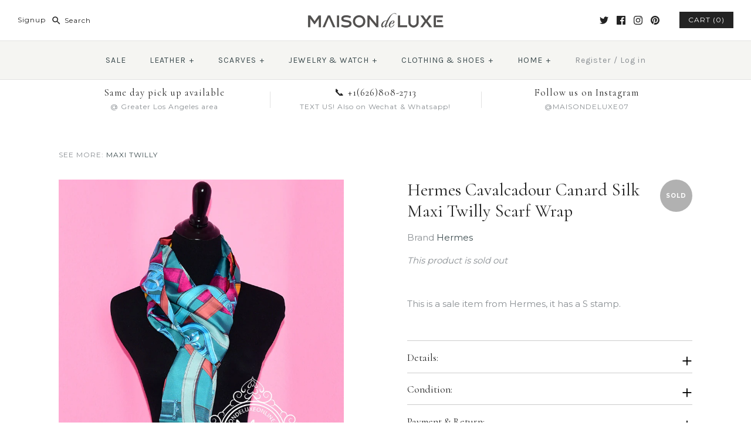

--- FILE ---
content_type: text/html; charset=utf-8
request_url: https://www.maisondeluxeonline.com/products/hermes-cavalcadour-canard-fuchsia-silk-maxi-twilly-shawl-scarf-wrap
body_size: 25315
content:
<!DOCTYPE html>
<html class="no-js">
<head>
  <!-- Google Tag Manager -->
<script>(function(w,d,s,l,i){w[l]=w[l]||[];w[l].push({'gtm.start':
new Date().getTime(),event:'gtm.js'});var f=d.getElementsByTagName(s)[0],
j=d.createElement(s),dl=l!='dataLayer'?'&l='+l:'';j.async=true;j.src=
'https://www.googletagmanager.com/gtm.js?id='+i+dl;f.parentNode.insertBefore(j,f);
})(window,document,'script','dataLayer','GTM-5FC477V');</script>
<!-- End Google Tag Manager -->
  <!-- Symmetry 3.1.0 -->
  <meta charset="UTF-8">
  <meta http-equiv="X-UA-Compatible" content="IE=edge,chrome=1">
  <meta name="viewport" content="width=device-width,initial-scale=1.0" />
  <meta name="theme-color" content="#232323">

  
  <link rel="shortcut icon" href="//www.maisondeluxeonline.com/cdn/shop/files/favicon.png?v=1613512764" type="image/png" />
  

  <title>
    Hermes Cavalcadour Canard Fuchsia Silk Maxi Twilly Shawl Scarf Wrap &ndash; MAISON de LUXE
  </title>
  
  <meta name="description" content="An iconic fashion accessory designed w/ vibrant colors. Like shawls &amp; scarfs, maxi twillies can be converted and used as a necktie, scarf, head wrap, belt, etc." />
  
  <link rel="canonical" href="https://www.maisondeluxeonline.com/products/hermes-cavalcadour-canard-fuchsia-silk-maxi-twilly-shawl-scarf-wrap" />
  <link rel="apple-touch-icon" href="//www.maisondeluxeonline.com/cdn/shop/t/59/assets/webclip.png?v=101495778156680349131643990304">

  
<meta property="og:site_name" content="MAISON de LUXE" />

    <meta property="og:image" content="http://www.maisondeluxeonline.com/cdn/shop/products/DSC_3737_1024x1024.jpg?v=1532446310" />
    <meta property="og:description" content="This is a sale item from Hermes, it has a S stamp. Details: Color: Canard / Fuchsia  Size: 87x8&quot; Material: 100% Silk Country..." />
    <meta property="og:title" content="Hermes Cavalcadour Canard Silk Maxi Twilly Scarf Wrap - MAISON de LUXE" />
    <meta property="og:type" content="product" />
    <meta property="og:url" content="https://www.maisondeluxeonline.com/products/hermes-cavalcadour-canard-fuchsia-silk-maxi-twilly-shawl-scarf-wrap" />
    <meta property="og:price:amount" content="275.00" />
    <meta property="og:price:currency" content="USD" />
    <meta property="og:availability" content="oos" />

  
 



  <meta name="twitter:card" content="summary">


  <meta name="twitter:title" content="Hermes Cavalcadour Canard Silk Maxi Twilly Scarf Wrap">
  <meta name="twitter:description" content="
This is a sale item from Hermes, it has a S stamp.

Details:
Color: Canard / Fuchsia 
Size: 87x8&quot;
Material: 100% Silk
Country of Origin: France
Condition:
Condition: SALE ITEM. Brand New in Box. Stor">
  <meta name="twitter:image" content="https://www.maisondeluxeonline.com/cdn/shop/products/DSC_3737_600x600.jpg?v=1532446310">
  <meta name="twitter:image:width" content="600">
  <meta name="twitter:image:height" content="600">



  



<link href="//fonts.googleapis.com/css?family=Montserrat:400,700|Cormorant|Source+Sans+Pro:400,700|Karla:400,700|Montserrat:400,700" rel="stylesheet" type="text/css">


  <link href="//www.maisondeluxeonline.com/cdn/shop/t/59/assets/styles.scss.css?v=113609080332888569091702065439" rel="stylesheet" type="text/css" media="all" />

  

  <script src="//ajax.googleapis.com/ajax/libs/jquery/1.8/jquery.min.js" type="text/javascript"></script>
  <script src="//www.maisondeluxeonline.com/cdn/shopifycloud/storefront/assets/themes_support/api.jquery-7ab1a3a4.js" type="text/javascript"></script>
<script>
  Shopify.money_format = "${{amount}}";
  window.theme = window.theme || {};
  theme.money_format = "${{amount}}";
  theme.productData = {};
  document.documentElement.className = document.documentElement.className.replace('no-js', '');
</script>

  <script>window.performance && window.performance.mark && window.performance.mark('shopify.content_for_header.start');</script><meta name="facebook-domain-verification" content="6j6208y9d8sz3qrd0dtfk5m1v195z4">
<meta name="facebook-domain-verification" content="lfg2wpomjsvb1uu31p3g4ff9iowbue">
<meta name="google-site-verification" content="fdNrHRV6DgwgtXXrKIJDQapEQNgQnVqJbnDVOiQlPfw">
<meta id="shopify-digital-wallet" name="shopify-digital-wallet" content="/10525820/digital_wallets/dialog">
<meta name="shopify-checkout-api-token" content="75645fdee14713f2f5be9e6998c132e2">
<link rel="alternate" type="application/json+oembed" href="https://www.maisondeluxeonline.com/products/hermes-cavalcadour-canard-fuchsia-silk-maxi-twilly-shawl-scarf-wrap.oembed">
<script async="async" src="/checkouts/internal/preloads.js?locale=en-US"></script>
<link rel="preconnect" href="https://shop.app" crossorigin="anonymous">
<script async="async" src="https://shop.app/checkouts/internal/preloads.js?locale=en-US&shop_id=10525820" crossorigin="anonymous"></script>
<script id="apple-pay-shop-capabilities" type="application/json">{"shopId":10525820,"countryCode":"US","currencyCode":"USD","merchantCapabilities":["supports3DS"],"merchantId":"gid:\/\/shopify\/Shop\/10525820","merchantName":"MAISON de LUXE","requiredBillingContactFields":["postalAddress","email","phone"],"requiredShippingContactFields":["postalAddress","email","phone"],"shippingType":"shipping","supportedNetworks":["visa","masterCard","amex","discover","elo","jcb"],"total":{"type":"pending","label":"MAISON de LUXE","amount":"1.00"},"shopifyPaymentsEnabled":true,"supportsSubscriptions":true}</script>
<script id="shopify-features" type="application/json">{"accessToken":"75645fdee14713f2f5be9e6998c132e2","betas":["rich-media-storefront-analytics"],"domain":"www.maisondeluxeonline.com","predictiveSearch":true,"shopId":10525820,"locale":"en"}</script>
<script>var Shopify = Shopify || {};
Shopify.shop = "maison-de-luxe.myshopify.com";
Shopify.locale = "en";
Shopify.currency = {"active":"USD","rate":"1.0"};
Shopify.country = "US";
Shopify.theme = {"name":"Symmetry - HC -  starting 07 Feb '22","id":130612232450,"schema_name":"Symmetry","schema_version":"3.1.0","theme_store_id":568,"role":"main"};
Shopify.theme.handle = "null";
Shopify.theme.style = {"id":null,"handle":null};
Shopify.cdnHost = "www.maisondeluxeonline.com/cdn";
Shopify.routes = Shopify.routes || {};
Shopify.routes.root = "/";</script>
<script type="module">!function(o){(o.Shopify=o.Shopify||{}).modules=!0}(window);</script>
<script>!function(o){function n(){var o=[];function n(){o.push(Array.prototype.slice.apply(arguments))}return n.q=o,n}var t=o.Shopify=o.Shopify||{};t.loadFeatures=n(),t.autoloadFeatures=n()}(window);</script>
<script>
  window.ShopifyPay = window.ShopifyPay || {};
  window.ShopifyPay.apiHost = "shop.app\/pay";
  window.ShopifyPay.redirectState = null;
</script>
<script id="shop-js-analytics" type="application/json">{"pageType":"product"}</script>
<script defer="defer" async type="module" src="//www.maisondeluxeonline.com/cdn/shopifycloud/shop-js/modules/v2/client.init-shop-cart-sync_BN7fPSNr.en.esm.js"></script>
<script defer="defer" async type="module" src="//www.maisondeluxeonline.com/cdn/shopifycloud/shop-js/modules/v2/chunk.common_Cbph3Kss.esm.js"></script>
<script defer="defer" async type="module" src="//www.maisondeluxeonline.com/cdn/shopifycloud/shop-js/modules/v2/chunk.modal_DKumMAJ1.esm.js"></script>
<script type="module">
  await import("//www.maisondeluxeonline.com/cdn/shopifycloud/shop-js/modules/v2/client.init-shop-cart-sync_BN7fPSNr.en.esm.js");
await import("//www.maisondeluxeonline.com/cdn/shopifycloud/shop-js/modules/v2/chunk.common_Cbph3Kss.esm.js");
await import("//www.maisondeluxeonline.com/cdn/shopifycloud/shop-js/modules/v2/chunk.modal_DKumMAJ1.esm.js");

  window.Shopify.SignInWithShop?.initShopCartSync?.({"fedCMEnabled":true,"windoidEnabled":true});

</script>
<script>
  window.Shopify = window.Shopify || {};
  if (!window.Shopify.featureAssets) window.Shopify.featureAssets = {};
  window.Shopify.featureAssets['shop-js'] = {"shop-cart-sync":["modules/v2/client.shop-cart-sync_CJVUk8Jm.en.esm.js","modules/v2/chunk.common_Cbph3Kss.esm.js","modules/v2/chunk.modal_DKumMAJ1.esm.js"],"init-fed-cm":["modules/v2/client.init-fed-cm_7Fvt41F4.en.esm.js","modules/v2/chunk.common_Cbph3Kss.esm.js","modules/v2/chunk.modal_DKumMAJ1.esm.js"],"init-shop-email-lookup-coordinator":["modules/v2/client.init-shop-email-lookup-coordinator_Cc088_bR.en.esm.js","modules/v2/chunk.common_Cbph3Kss.esm.js","modules/v2/chunk.modal_DKumMAJ1.esm.js"],"init-windoid":["modules/v2/client.init-windoid_hPopwJRj.en.esm.js","modules/v2/chunk.common_Cbph3Kss.esm.js","modules/v2/chunk.modal_DKumMAJ1.esm.js"],"shop-button":["modules/v2/client.shop-button_B0jaPSNF.en.esm.js","modules/v2/chunk.common_Cbph3Kss.esm.js","modules/v2/chunk.modal_DKumMAJ1.esm.js"],"shop-cash-offers":["modules/v2/client.shop-cash-offers_DPIskqss.en.esm.js","modules/v2/chunk.common_Cbph3Kss.esm.js","modules/v2/chunk.modal_DKumMAJ1.esm.js"],"shop-toast-manager":["modules/v2/client.shop-toast-manager_CK7RT69O.en.esm.js","modules/v2/chunk.common_Cbph3Kss.esm.js","modules/v2/chunk.modal_DKumMAJ1.esm.js"],"init-shop-cart-sync":["modules/v2/client.init-shop-cart-sync_BN7fPSNr.en.esm.js","modules/v2/chunk.common_Cbph3Kss.esm.js","modules/v2/chunk.modal_DKumMAJ1.esm.js"],"init-customer-accounts-sign-up":["modules/v2/client.init-customer-accounts-sign-up_CfPf4CXf.en.esm.js","modules/v2/client.shop-login-button_DeIztwXF.en.esm.js","modules/v2/chunk.common_Cbph3Kss.esm.js","modules/v2/chunk.modal_DKumMAJ1.esm.js"],"pay-button":["modules/v2/client.pay-button_CgIwFSYN.en.esm.js","modules/v2/chunk.common_Cbph3Kss.esm.js","modules/v2/chunk.modal_DKumMAJ1.esm.js"],"init-customer-accounts":["modules/v2/client.init-customer-accounts_DQ3x16JI.en.esm.js","modules/v2/client.shop-login-button_DeIztwXF.en.esm.js","modules/v2/chunk.common_Cbph3Kss.esm.js","modules/v2/chunk.modal_DKumMAJ1.esm.js"],"avatar":["modules/v2/client.avatar_BTnouDA3.en.esm.js"],"init-shop-for-new-customer-accounts":["modules/v2/client.init-shop-for-new-customer-accounts_CsZy_esa.en.esm.js","modules/v2/client.shop-login-button_DeIztwXF.en.esm.js","modules/v2/chunk.common_Cbph3Kss.esm.js","modules/v2/chunk.modal_DKumMAJ1.esm.js"],"shop-follow-button":["modules/v2/client.shop-follow-button_BRMJjgGd.en.esm.js","modules/v2/chunk.common_Cbph3Kss.esm.js","modules/v2/chunk.modal_DKumMAJ1.esm.js"],"checkout-modal":["modules/v2/client.checkout-modal_B9Drz_yf.en.esm.js","modules/v2/chunk.common_Cbph3Kss.esm.js","modules/v2/chunk.modal_DKumMAJ1.esm.js"],"shop-login-button":["modules/v2/client.shop-login-button_DeIztwXF.en.esm.js","modules/v2/chunk.common_Cbph3Kss.esm.js","modules/v2/chunk.modal_DKumMAJ1.esm.js"],"lead-capture":["modules/v2/client.lead-capture_DXYzFM3R.en.esm.js","modules/v2/chunk.common_Cbph3Kss.esm.js","modules/v2/chunk.modal_DKumMAJ1.esm.js"],"shop-login":["modules/v2/client.shop-login_CA5pJqmO.en.esm.js","modules/v2/chunk.common_Cbph3Kss.esm.js","modules/v2/chunk.modal_DKumMAJ1.esm.js"],"payment-terms":["modules/v2/client.payment-terms_BxzfvcZJ.en.esm.js","modules/v2/chunk.common_Cbph3Kss.esm.js","modules/v2/chunk.modal_DKumMAJ1.esm.js"]};
</script>
<script>(function() {
  var isLoaded = false;
  function asyncLoad() {
    if (isLoaded) return;
    isLoaded = true;
    var urls = ["\/\/code.tidio.co\/ddqcaeqemhwzxqjcf6m5sejea2ffm5se.js?shop=maison-de-luxe.myshopify.com","https:\/\/cdn.nfcube.com\/2f5801b2005a623aded773dbf29f6a9d.js?shop=maison-de-luxe.myshopify.com"];
    for (var i = 0; i < urls.length; i++) {
      var s = document.createElement('script');
      s.type = 'text/javascript';
      s.async = true;
      s.src = urls[i];
      var x = document.getElementsByTagName('script')[0];
      x.parentNode.insertBefore(s, x);
    }
  };
  if(window.attachEvent) {
    window.attachEvent('onload', asyncLoad);
  } else {
    window.addEventListener('load', asyncLoad, false);
  }
})();</script>
<script id="__st">var __st={"a":10525820,"offset":-28800,"reqid":"3ba5a662-07e1-4e5b-8d1d-268ac363c16b-1769902216","pageurl":"www.maisondeluxeonline.com\/products\/hermes-cavalcadour-canard-fuchsia-silk-maxi-twilly-shawl-scarf-wrap","u":"f8d101e278e3","p":"product","rtyp":"product","rid":7309837830};</script>
<script>window.ShopifyPaypalV4VisibilityTracking = true;</script>
<script id="captcha-bootstrap">!function(){'use strict';const t='contact',e='account',n='new_comment',o=[[t,t],['blogs',n],['comments',n],[t,'customer']],c=[[e,'customer_login'],[e,'guest_login'],[e,'recover_customer_password'],[e,'create_customer']],r=t=>t.map((([t,e])=>`form[action*='/${t}']:not([data-nocaptcha='true']) input[name='form_type'][value='${e}']`)).join(','),a=t=>()=>t?[...document.querySelectorAll(t)].map((t=>t.form)):[];function s(){const t=[...o],e=r(t);return a(e)}const i='password',u='form_key',d=['recaptcha-v3-token','g-recaptcha-response','h-captcha-response',i],f=()=>{try{return window.sessionStorage}catch{return}},m='__shopify_v',_=t=>t.elements[u];function p(t,e,n=!1){try{const o=window.sessionStorage,c=JSON.parse(o.getItem(e)),{data:r}=function(t){const{data:e,action:n}=t;return t[m]||n?{data:e,action:n}:{data:t,action:n}}(c);for(const[e,n]of Object.entries(r))t.elements[e]&&(t.elements[e].value=n);n&&o.removeItem(e)}catch(o){console.error('form repopulation failed',{error:o})}}const l='form_type',E='cptcha';function T(t){t.dataset[E]=!0}const w=window,h=w.document,L='Shopify',v='ce_forms',y='captcha';let A=!1;((t,e)=>{const n=(g='f06e6c50-85a8-45c8-87d0-21a2b65856fe',I='https://cdn.shopify.com/shopifycloud/storefront-forms-hcaptcha/ce_storefront_forms_captcha_hcaptcha.v1.5.2.iife.js',D={infoText:'Protected by hCaptcha',privacyText:'Privacy',termsText:'Terms'},(t,e,n)=>{const o=w[L][v],c=o.bindForm;if(c)return c(t,g,e,D).then(n);var r;o.q.push([[t,g,e,D],n]),r=I,A||(h.body.append(Object.assign(h.createElement('script'),{id:'captcha-provider',async:!0,src:r})),A=!0)});var g,I,D;w[L]=w[L]||{},w[L][v]=w[L][v]||{},w[L][v].q=[],w[L][y]=w[L][y]||{},w[L][y].protect=function(t,e){n(t,void 0,e),T(t)},Object.freeze(w[L][y]),function(t,e,n,w,h,L){const[v,y,A,g]=function(t,e,n){const i=e?o:[],u=t?c:[],d=[...i,...u],f=r(d),m=r(i),_=r(d.filter((([t,e])=>n.includes(e))));return[a(f),a(m),a(_),s()]}(w,h,L),I=t=>{const e=t.target;return e instanceof HTMLFormElement?e:e&&e.form},D=t=>v().includes(t);t.addEventListener('submit',(t=>{const e=I(t);if(!e)return;const n=D(e)&&!e.dataset.hcaptchaBound&&!e.dataset.recaptchaBound,o=_(e),c=g().includes(e)&&(!o||!o.value);(n||c)&&t.preventDefault(),c&&!n&&(function(t){try{if(!f())return;!function(t){const e=f();if(!e)return;const n=_(t);if(!n)return;const o=n.value;o&&e.removeItem(o)}(t);const e=Array.from(Array(32),(()=>Math.random().toString(36)[2])).join('');!function(t,e){_(t)||t.append(Object.assign(document.createElement('input'),{type:'hidden',name:u})),t.elements[u].value=e}(t,e),function(t,e){const n=f();if(!n)return;const o=[...t.querySelectorAll(`input[type='${i}']`)].map((({name:t})=>t)),c=[...d,...o],r={};for(const[a,s]of new FormData(t).entries())c.includes(a)||(r[a]=s);n.setItem(e,JSON.stringify({[m]:1,action:t.action,data:r}))}(t,e)}catch(e){console.error('failed to persist form',e)}}(e),e.submit())}));const S=(t,e)=>{t&&!t.dataset[E]&&(n(t,e.some((e=>e===t))),T(t))};for(const o of['focusin','change'])t.addEventListener(o,(t=>{const e=I(t);D(e)&&S(e,y())}));const B=e.get('form_key'),M=e.get(l),P=B&&M;t.addEventListener('DOMContentLoaded',(()=>{const t=y();if(P)for(const e of t)e.elements[l].value===M&&p(e,B);[...new Set([...A(),...v().filter((t=>'true'===t.dataset.shopifyCaptcha))])].forEach((e=>S(e,t)))}))}(h,new URLSearchParams(w.location.search),n,t,e,['guest_login'])})(!0,!0)}();</script>
<script integrity="sha256-4kQ18oKyAcykRKYeNunJcIwy7WH5gtpwJnB7kiuLZ1E=" data-source-attribution="shopify.loadfeatures" defer="defer" src="//www.maisondeluxeonline.com/cdn/shopifycloud/storefront/assets/storefront/load_feature-a0a9edcb.js" crossorigin="anonymous"></script>
<script crossorigin="anonymous" defer="defer" src="//www.maisondeluxeonline.com/cdn/shopifycloud/storefront/assets/shopify_pay/storefront-65b4c6d7.js?v=20250812"></script>
<script data-source-attribution="shopify.dynamic_checkout.dynamic.init">var Shopify=Shopify||{};Shopify.PaymentButton=Shopify.PaymentButton||{isStorefrontPortableWallets:!0,init:function(){window.Shopify.PaymentButton.init=function(){};var t=document.createElement("script");t.src="https://www.maisondeluxeonline.com/cdn/shopifycloud/portable-wallets/latest/portable-wallets.en.js",t.type="module",document.head.appendChild(t)}};
</script>
<script data-source-attribution="shopify.dynamic_checkout.buyer_consent">
  function portableWalletsHideBuyerConsent(e){var t=document.getElementById("shopify-buyer-consent"),n=document.getElementById("shopify-subscription-policy-button");t&&n&&(t.classList.add("hidden"),t.setAttribute("aria-hidden","true"),n.removeEventListener("click",e))}function portableWalletsShowBuyerConsent(e){var t=document.getElementById("shopify-buyer-consent"),n=document.getElementById("shopify-subscription-policy-button");t&&n&&(t.classList.remove("hidden"),t.removeAttribute("aria-hidden"),n.addEventListener("click",e))}window.Shopify?.PaymentButton&&(window.Shopify.PaymentButton.hideBuyerConsent=portableWalletsHideBuyerConsent,window.Shopify.PaymentButton.showBuyerConsent=portableWalletsShowBuyerConsent);
</script>
<script data-source-attribution="shopify.dynamic_checkout.cart.bootstrap">document.addEventListener("DOMContentLoaded",(function(){function t(){return document.querySelector("shopify-accelerated-checkout-cart, shopify-accelerated-checkout")}if(t())Shopify.PaymentButton.init();else{new MutationObserver((function(e,n){t()&&(Shopify.PaymentButton.init(),n.disconnect())})).observe(document.body,{childList:!0,subtree:!0})}}));
</script>
<script id='scb4127' type='text/javascript' async='' src='https://www.maisondeluxeonline.com/cdn/shopifycloud/privacy-banner/storefront-banner.js'></script><link id="shopify-accelerated-checkout-styles" rel="stylesheet" media="screen" href="https://www.maisondeluxeonline.com/cdn/shopifycloud/portable-wallets/latest/accelerated-checkout-backwards-compat.css" crossorigin="anonymous">
<style id="shopify-accelerated-checkout-cart">
        #shopify-buyer-consent {
  margin-top: 1em;
  display: inline-block;
  width: 100%;
}

#shopify-buyer-consent.hidden {
  display: none;
}

#shopify-subscription-policy-button {
  background: none;
  border: none;
  padding: 0;
  text-decoration: underline;
  font-size: inherit;
  cursor: pointer;
}

#shopify-subscription-policy-button::before {
  box-shadow: none;
}

      </style>

<script>window.performance && window.performance.mark && window.performance.mark('shopify.content_for_header.end');</script>

<link href="https://monorail-edge.shopifysvc.com" rel="dns-prefetch">
<script>(function(){if ("sendBeacon" in navigator && "performance" in window) {try {var session_token_from_headers = performance.getEntriesByType('navigation')[0].serverTiming.find(x => x.name == '_s').description;} catch {var session_token_from_headers = undefined;}var session_cookie_matches = document.cookie.match(/_shopify_s=([^;]*)/);var session_token_from_cookie = session_cookie_matches && session_cookie_matches.length === 2 ? session_cookie_matches[1] : "";var session_token = session_token_from_headers || session_token_from_cookie || "";function handle_abandonment_event(e) {var entries = performance.getEntries().filter(function(entry) {return /monorail-edge.shopifysvc.com/.test(entry.name);});if (!window.abandonment_tracked && entries.length === 0) {window.abandonment_tracked = true;var currentMs = Date.now();var navigation_start = performance.timing.navigationStart;var payload = {shop_id: 10525820,url: window.location.href,navigation_start,duration: currentMs - navigation_start,session_token,page_type: "product"};window.navigator.sendBeacon("https://monorail-edge.shopifysvc.com/v1/produce", JSON.stringify({schema_id: "online_store_buyer_site_abandonment/1.1",payload: payload,metadata: {event_created_at_ms: currentMs,event_sent_at_ms: currentMs}}));}}window.addEventListener('pagehide', handle_abandonment_event);}}());</script>
<script id="web-pixels-manager-setup">(function e(e,d,r,n,o){if(void 0===o&&(o={}),!Boolean(null===(a=null===(i=window.Shopify)||void 0===i?void 0:i.analytics)||void 0===a?void 0:a.replayQueue)){var i,a;window.Shopify=window.Shopify||{};var t=window.Shopify;t.analytics=t.analytics||{};var s=t.analytics;s.replayQueue=[],s.publish=function(e,d,r){return s.replayQueue.push([e,d,r]),!0};try{self.performance.mark("wpm:start")}catch(e){}var l=function(){var e={modern:/Edge?\/(1{2}[4-9]|1[2-9]\d|[2-9]\d{2}|\d{4,})\.\d+(\.\d+|)|Firefox\/(1{2}[4-9]|1[2-9]\d|[2-9]\d{2}|\d{4,})\.\d+(\.\d+|)|Chrom(ium|e)\/(9{2}|\d{3,})\.\d+(\.\d+|)|(Maci|X1{2}).+ Version\/(15\.\d+|(1[6-9]|[2-9]\d|\d{3,})\.\d+)([,.]\d+|)( \(\w+\)|)( Mobile\/\w+|) Safari\/|Chrome.+OPR\/(9{2}|\d{3,})\.\d+\.\d+|(CPU[ +]OS|iPhone[ +]OS|CPU[ +]iPhone|CPU IPhone OS|CPU iPad OS)[ +]+(15[._]\d+|(1[6-9]|[2-9]\d|\d{3,})[._]\d+)([._]\d+|)|Android:?[ /-](13[3-9]|1[4-9]\d|[2-9]\d{2}|\d{4,})(\.\d+|)(\.\d+|)|Android.+Firefox\/(13[5-9]|1[4-9]\d|[2-9]\d{2}|\d{4,})\.\d+(\.\d+|)|Android.+Chrom(ium|e)\/(13[3-9]|1[4-9]\d|[2-9]\d{2}|\d{4,})\.\d+(\.\d+|)|SamsungBrowser\/([2-9]\d|\d{3,})\.\d+/,legacy:/Edge?\/(1[6-9]|[2-9]\d|\d{3,})\.\d+(\.\d+|)|Firefox\/(5[4-9]|[6-9]\d|\d{3,})\.\d+(\.\d+|)|Chrom(ium|e)\/(5[1-9]|[6-9]\d|\d{3,})\.\d+(\.\d+|)([\d.]+$|.*Safari\/(?![\d.]+ Edge\/[\d.]+$))|(Maci|X1{2}).+ Version\/(10\.\d+|(1[1-9]|[2-9]\d|\d{3,})\.\d+)([,.]\d+|)( \(\w+\)|)( Mobile\/\w+|) Safari\/|Chrome.+OPR\/(3[89]|[4-9]\d|\d{3,})\.\d+\.\d+|(CPU[ +]OS|iPhone[ +]OS|CPU[ +]iPhone|CPU IPhone OS|CPU iPad OS)[ +]+(10[._]\d+|(1[1-9]|[2-9]\d|\d{3,})[._]\d+)([._]\d+|)|Android:?[ /-](13[3-9]|1[4-9]\d|[2-9]\d{2}|\d{4,})(\.\d+|)(\.\d+|)|Mobile Safari.+OPR\/([89]\d|\d{3,})\.\d+\.\d+|Android.+Firefox\/(13[5-9]|1[4-9]\d|[2-9]\d{2}|\d{4,})\.\d+(\.\d+|)|Android.+Chrom(ium|e)\/(13[3-9]|1[4-9]\d|[2-9]\d{2}|\d{4,})\.\d+(\.\d+|)|Android.+(UC? ?Browser|UCWEB|U3)[ /]?(15\.([5-9]|\d{2,})|(1[6-9]|[2-9]\d|\d{3,})\.\d+)\.\d+|SamsungBrowser\/(5\.\d+|([6-9]|\d{2,})\.\d+)|Android.+MQ{2}Browser\/(14(\.(9|\d{2,})|)|(1[5-9]|[2-9]\d|\d{3,})(\.\d+|))(\.\d+|)|K[Aa][Ii]OS\/(3\.\d+|([4-9]|\d{2,})\.\d+)(\.\d+|)/},d=e.modern,r=e.legacy,n=navigator.userAgent;return n.match(d)?"modern":n.match(r)?"legacy":"unknown"}(),u="modern"===l?"modern":"legacy",c=(null!=n?n:{modern:"",legacy:""})[u],f=function(e){return[e.baseUrl,"/wpm","/b",e.hashVersion,"modern"===e.buildTarget?"m":"l",".js"].join("")}({baseUrl:d,hashVersion:r,buildTarget:u}),m=function(e){var d=e.version,r=e.bundleTarget,n=e.surface,o=e.pageUrl,i=e.monorailEndpoint;return{emit:function(e){var a=e.status,t=e.errorMsg,s=(new Date).getTime(),l=JSON.stringify({metadata:{event_sent_at_ms:s},events:[{schema_id:"web_pixels_manager_load/3.1",payload:{version:d,bundle_target:r,page_url:o,status:a,surface:n,error_msg:t},metadata:{event_created_at_ms:s}}]});if(!i)return console&&console.warn&&console.warn("[Web Pixels Manager] No Monorail endpoint provided, skipping logging."),!1;try{return self.navigator.sendBeacon.bind(self.navigator)(i,l)}catch(e){}var u=new XMLHttpRequest;try{return u.open("POST",i,!0),u.setRequestHeader("Content-Type","text/plain"),u.send(l),!0}catch(e){return console&&console.warn&&console.warn("[Web Pixels Manager] Got an unhandled error while logging to Monorail."),!1}}}}({version:r,bundleTarget:l,surface:e.surface,pageUrl:self.location.href,monorailEndpoint:e.monorailEndpoint});try{o.browserTarget=l,function(e){var d=e.src,r=e.async,n=void 0===r||r,o=e.onload,i=e.onerror,a=e.sri,t=e.scriptDataAttributes,s=void 0===t?{}:t,l=document.createElement("script"),u=document.querySelector("head"),c=document.querySelector("body");if(l.async=n,l.src=d,a&&(l.integrity=a,l.crossOrigin="anonymous"),s)for(var f in s)if(Object.prototype.hasOwnProperty.call(s,f))try{l.dataset[f]=s[f]}catch(e){}if(o&&l.addEventListener("load",o),i&&l.addEventListener("error",i),u)u.appendChild(l);else{if(!c)throw new Error("Did not find a head or body element to append the script");c.appendChild(l)}}({src:f,async:!0,onload:function(){if(!function(){var e,d;return Boolean(null===(d=null===(e=window.Shopify)||void 0===e?void 0:e.analytics)||void 0===d?void 0:d.initialized)}()){var d=window.webPixelsManager.init(e)||void 0;if(d){var r=window.Shopify.analytics;r.replayQueue.forEach((function(e){var r=e[0],n=e[1],o=e[2];d.publishCustomEvent(r,n,o)})),r.replayQueue=[],r.publish=d.publishCustomEvent,r.visitor=d.visitor,r.initialized=!0}}},onerror:function(){return m.emit({status:"failed",errorMsg:"".concat(f," has failed to load")})},sri:function(e){var d=/^sha384-[A-Za-z0-9+/=]+$/;return"string"==typeof e&&d.test(e)}(c)?c:"",scriptDataAttributes:o}),m.emit({status:"loading"})}catch(e){m.emit({status:"failed",errorMsg:(null==e?void 0:e.message)||"Unknown error"})}}})({shopId: 10525820,storefrontBaseUrl: "https://www.maisondeluxeonline.com",extensionsBaseUrl: "https://extensions.shopifycdn.com/cdn/shopifycloud/web-pixels-manager",monorailEndpoint: "https://monorail-edge.shopifysvc.com/unstable/produce_batch",surface: "storefront-renderer",enabledBetaFlags: ["2dca8a86"],webPixelsConfigList: [{"id":"503611650","configuration":"{\"config\":\"{\\\"pixel_id\\\":\\\"G-49ZFHR8PXF\\\",\\\"google_tag_ids\\\":[\\\"G-49ZFHR8PXF\\\",\\\"GT-TWMW59F\\\"],\\\"target_country\\\":\\\"US\\\",\\\"gtag_events\\\":[{\\\"type\\\":\\\"search\\\",\\\"action_label\\\":\\\"G-49ZFHR8PXF\\\"},{\\\"type\\\":\\\"begin_checkout\\\",\\\"action_label\\\":\\\"G-49ZFHR8PXF\\\"},{\\\"type\\\":\\\"view_item\\\",\\\"action_label\\\":[\\\"G-49ZFHR8PXF\\\",\\\"MC-KV6GE05VV7\\\"]},{\\\"type\\\":\\\"purchase\\\",\\\"action_label\\\":[\\\"G-49ZFHR8PXF\\\",\\\"MC-KV6GE05VV7\\\"]},{\\\"type\\\":\\\"page_view\\\",\\\"action_label\\\":[\\\"G-49ZFHR8PXF\\\",\\\"MC-KV6GE05VV7\\\"]},{\\\"type\\\":\\\"add_payment_info\\\",\\\"action_label\\\":\\\"G-49ZFHR8PXF\\\"},{\\\"type\\\":\\\"add_to_cart\\\",\\\"action_label\\\":\\\"G-49ZFHR8PXF\\\"}],\\\"enable_monitoring_mode\\\":false}\"}","eventPayloadVersion":"v1","runtimeContext":"OPEN","scriptVersion":"b2a88bafab3e21179ed38636efcd8a93","type":"APP","apiClientId":1780363,"privacyPurposes":[],"dataSharingAdjustments":{"protectedCustomerApprovalScopes":["read_customer_address","read_customer_email","read_customer_name","read_customer_personal_data","read_customer_phone"]}},{"id":"199688450","configuration":"{\"pixel_id\":\"2530353167069859\",\"pixel_type\":\"facebook_pixel\",\"metaapp_system_user_token\":\"-\"}","eventPayloadVersion":"v1","runtimeContext":"OPEN","scriptVersion":"ca16bc87fe92b6042fbaa3acc2fbdaa6","type":"APP","apiClientId":2329312,"privacyPurposes":["ANALYTICS","MARKETING","SALE_OF_DATA"],"dataSharingAdjustments":{"protectedCustomerApprovalScopes":["read_customer_address","read_customer_email","read_customer_name","read_customer_personal_data","read_customer_phone"]}},{"id":"69075202","configuration":"{\"tagID\":\"2616266560431\"}","eventPayloadVersion":"v1","runtimeContext":"STRICT","scriptVersion":"18031546ee651571ed29edbe71a3550b","type":"APP","apiClientId":3009811,"privacyPurposes":["ANALYTICS","MARKETING","SALE_OF_DATA"],"dataSharingAdjustments":{"protectedCustomerApprovalScopes":["read_customer_address","read_customer_email","read_customer_name","read_customer_personal_data","read_customer_phone"]}},{"id":"32964866","configuration":"{\"url\":\"https:\/\/events.realtimestack.com\",\"shop\":\"maison-de-luxe.myshopify.com\"}","eventPayloadVersion":"v1","runtimeContext":"STRICT","scriptVersion":"7aef80adf178fd3515c5d827e2589d34","type":"APP","apiClientId":4759791,"privacyPurposes":["ANALYTICS","MARKETING","SALE_OF_DATA"],"dataSharingAdjustments":{"protectedCustomerApprovalScopes":["read_customer_personal_data"]}},{"id":"shopify-app-pixel","configuration":"{}","eventPayloadVersion":"v1","runtimeContext":"STRICT","scriptVersion":"0450","apiClientId":"shopify-pixel","type":"APP","privacyPurposes":["ANALYTICS","MARKETING"]},{"id":"shopify-custom-pixel","eventPayloadVersion":"v1","runtimeContext":"LAX","scriptVersion":"0450","apiClientId":"shopify-pixel","type":"CUSTOM","privacyPurposes":["ANALYTICS","MARKETING"]}],isMerchantRequest: false,initData: {"shop":{"name":"MAISON de LUXE","paymentSettings":{"currencyCode":"USD"},"myshopifyDomain":"maison-de-luxe.myshopify.com","countryCode":"US","storefrontUrl":"https:\/\/www.maisondeluxeonline.com"},"customer":null,"cart":null,"checkout":null,"productVariants":[{"price":{"amount":275.0,"currencyCode":"USD"},"product":{"title":"Hermes Cavalcadour Canard Silk Maxi Twilly Scarf Wrap","vendor":"Hermes","id":"7309837830","untranslatedTitle":"Hermes Cavalcadour Canard Silk Maxi Twilly Scarf Wrap","url":"\/products\/hermes-cavalcadour-canard-fuchsia-silk-maxi-twilly-shawl-scarf-wrap","type":"Maxi Twilly"},"id":"23289515718","image":{"src":"\/\/www.maisondeluxeonline.com\/cdn\/shop\/products\/DSC_3737.jpg?v=1532446310"},"sku":"","title":"Default Title","untranslatedTitle":"Default Title"}],"purchasingCompany":null},},"https://www.maisondeluxeonline.com/cdn","1d2a099fw23dfb22ep557258f5m7a2edbae",{"modern":"","legacy":""},{"shopId":"10525820","storefrontBaseUrl":"https:\/\/www.maisondeluxeonline.com","extensionBaseUrl":"https:\/\/extensions.shopifycdn.com\/cdn\/shopifycloud\/web-pixels-manager","surface":"storefront-renderer","enabledBetaFlags":"[\"2dca8a86\"]","isMerchantRequest":"false","hashVersion":"1d2a099fw23dfb22ep557258f5m7a2edbae","publish":"custom","events":"[[\"page_viewed\",{}],[\"product_viewed\",{\"productVariant\":{\"price\":{\"amount\":275.0,\"currencyCode\":\"USD\"},\"product\":{\"title\":\"Hermes Cavalcadour Canard Silk Maxi Twilly Scarf Wrap\",\"vendor\":\"Hermes\",\"id\":\"7309837830\",\"untranslatedTitle\":\"Hermes Cavalcadour Canard Silk Maxi Twilly Scarf Wrap\",\"url\":\"\/products\/hermes-cavalcadour-canard-fuchsia-silk-maxi-twilly-shawl-scarf-wrap\",\"type\":\"Maxi Twilly\"},\"id\":\"23289515718\",\"image\":{\"src\":\"\/\/www.maisondeluxeonline.com\/cdn\/shop\/products\/DSC_3737.jpg?v=1532446310\"},\"sku\":\"\",\"title\":\"Default Title\",\"untranslatedTitle\":\"Default Title\"}}]]"});</script><script>
  window.ShopifyAnalytics = window.ShopifyAnalytics || {};
  window.ShopifyAnalytics.meta = window.ShopifyAnalytics.meta || {};
  window.ShopifyAnalytics.meta.currency = 'USD';
  var meta = {"product":{"id":7309837830,"gid":"gid:\/\/shopify\/Product\/7309837830","vendor":"Hermes","type":"Maxi Twilly","handle":"hermes-cavalcadour-canard-fuchsia-silk-maxi-twilly-shawl-scarf-wrap","variants":[{"id":23289515718,"price":27500,"name":"Hermes Cavalcadour Canard Silk Maxi Twilly Scarf Wrap","public_title":null,"sku":""}],"remote":false},"page":{"pageType":"product","resourceType":"product","resourceId":7309837830,"requestId":"3ba5a662-07e1-4e5b-8d1d-268ac363c16b-1769902216"}};
  for (var attr in meta) {
    window.ShopifyAnalytics.meta[attr] = meta[attr];
  }
</script>
<script class="analytics">
  (function () {
    var customDocumentWrite = function(content) {
      var jquery = null;

      if (window.jQuery) {
        jquery = window.jQuery;
      } else if (window.Checkout && window.Checkout.$) {
        jquery = window.Checkout.$;
      }

      if (jquery) {
        jquery('body').append(content);
      }
    };

    var hasLoggedConversion = function(token) {
      if (token) {
        return document.cookie.indexOf('loggedConversion=' + token) !== -1;
      }
      return false;
    }

    var setCookieIfConversion = function(token) {
      if (token) {
        var twoMonthsFromNow = new Date(Date.now());
        twoMonthsFromNow.setMonth(twoMonthsFromNow.getMonth() + 2);

        document.cookie = 'loggedConversion=' + token + '; expires=' + twoMonthsFromNow;
      }
    }

    var trekkie = window.ShopifyAnalytics.lib = window.trekkie = window.trekkie || [];
    if (trekkie.integrations) {
      return;
    }
    trekkie.methods = [
      'identify',
      'page',
      'ready',
      'track',
      'trackForm',
      'trackLink'
    ];
    trekkie.factory = function(method) {
      return function() {
        var args = Array.prototype.slice.call(arguments);
        args.unshift(method);
        trekkie.push(args);
        return trekkie;
      };
    };
    for (var i = 0; i < trekkie.methods.length; i++) {
      var key = trekkie.methods[i];
      trekkie[key] = trekkie.factory(key);
    }
    trekkie.load = function(config) {
      trekkie.config = config || {};
      trekkie.config.initialDocumentCookie = document.cookie;
      var first = document.getElementsByTagName('script')[0];
      var script = document.createElement('script');
      script.type = 'text/javascript';
      script.onerror = function(e) {
        var scriptFallback = document.createElement('script');
        scriptFallback.type = 'text/javascript';
        scriptFallback.onerror = function(error) {
                var Monorail = {
      produce: function produce(monorailDomain, schemaId, payload) {
        var currentMs = new Date().getTime();
        var event = {
          schema_id: schemaId,
          payload: payload,
          metadata: {
            event_created_at_ms: currentMs,
            event_sent_at_ms: currentMs
          }
        };
        return Monorail.sendRequest("https://" + monorailDomain + "/v1/produce", JSON.stringify(event));
      },
      sendRequest: function sendRequest(endpointUrl, payload) {
        // Try the sendBeacon API
        if (window && window.navigator && typeof window.navigator.sendBeacon === 'function' && typeof window.Blob === 'function' && !Monorail.isIos12()) {
          var blobData = new window.Blob([payload], {
            type: 'text/plain'
          });

          if (window.navigator.sendBeacon(endpointUrl, blobData)) {
            return true;
          } // sendBeacon was not successful

        } // XHR beacon

        var xhr = new XMLHttpRequest();

        try {
          xhr.open('POST', endpointUrl);
          xhr.setRequestHeader('Content-Type', 'text/plain');
          xhr.send(payload);
        } catch (e) {
          console.log(e);
        }

        return false;
      },
      isIos12: function isIos12() {
        return window.navigator.userAgent.lastIndexOf('iPhone; CPU iPhone OS 12_') !== -1 || window.navigator.userAgent.lastIndexOf('iPad; CPU OS 12_') !== -1;
      }
    };
    Monorail.produce('monorail-edge.shopifysvc.com',
      'trekkie_storefront_load_errors/1.1',
      {shop_id: 10525820,
      theme_id: 130612232450,
      app_name: "storefront",
      context_url: window.location.href,
      source_url: "//www.maisondeluxeonline.com/cdn/s/trekkie.storefront.c59ea00e0474b293ae6629561379568a2d7c4bba.min.js"});

        };
        scriptFallback.async = true;
        scriptFallback.src = '//www.maisondeluxeonline.com/cdn/s/trekkie.storefront.c59ea00e0474b293ae6629561379568a2d7c4bba.min.js';
        first.parentNode.insertBefore(scriptFallback, first);
      };
      script.async = true;
      script.src = '//www.maisondeluxeonline.com/cdn/s/trekkie.storefront.c59ea00e0474b293ae6629561379568a2d7c4bba.min.js';
      first.parentNode.insertBefore(script, first);
    };
    trekkie.load(
      {"Trekkie":{"appName":"storefront","development":false,"defaultAttributes":{"shopId":10525820,"isMerchantRequest":null,"themeId":130612232450,"themeCityHash":"11506536356895398261","contentLanguage":"en","currency":"USD","eventMetadataId":"2a10ebc3-caad-4923-bdc8-b70cca0df969"},"isServerSideCookieWritingEnabled":true,"monorailRegion":"shop_domain","enabledBetaFlags":["65f19447","b5387b81"]},"Session Attribution":{},"S2S":{"facebookCapiEnabled":true,"source":"trekkie-storefront-renderer","apiClientId":580111}}
    );

    var loaded = false;
    trekkie.ready(function() {
      if (loaded) return;
      loaded = true;

      window.ShopifyAnalytics.lib = window.trekkie;

      var originalDocumentWrite = document.write;
      document.write = customDocumentWrite;
      try { window.ShopifyAnalytics.merchantGoogleAnalytics.call(this); } catch(error) {};
      document.write = originalDocumentWrite;

      window.ShopifyAnalytics.lib.page(null,{"pageType":"product","resourceType":"product","resourceId":7309837830,"requestId":"3ba5a662-07e1-4e5b-8d1d-268ac363c16b-1769902216","shopifyEmitted":true});

      var match = window.location.pathname.match(/checkouts\/(.+)\/(thank_you|post_purchase)/)
      var token = match? match[1]: undefined;
      if (!hasLoggedConversion(token)) {
        setCookieIfConversion(token);
        window.ShopifyAnalytics.lib.track("Viewed Product",{"currency":"USD","variantId":23289515718,"productId":7309837830,"productGid":"gid:\/\/shopify\/Product\/7309837830","name":"Hermes Cavalcadour Canard Silk Maxi Twilly Scarf Wrap","price":"275.00","sku":"","brand":"Hermes","variant":null,"category":"Maxi Twilly","nonInteraction":true,"remote":false},undefined,undefined,{"shopifyEmitted":true});
      window.ShopifyAnalytics.lib.track("monorail:\/\/trekkie_storefront_viewed_product\/1.1",{"currency":"USD","variantId":23289515718,"productId":7309837830,"productGid":"gid:\/\/shopify\/Product\/7309837830","name":"Hermes Cavalcadour Canard Silk Maxi Twilly Scarf Wrap","price":"275.00","sku":"","brand":"Hermes","variant":null,"category":"Maxi Twilly","nonInteraction":true,"remote":false,"referer":"https:\/\/www.maisondeluxeonline.com\/products\/hermes-cavalcadour-canard-fuchsia-silk-maxi-twilly-shawl-scarf-wrap"});
      }
    });


        var eventsListenerScript = document.createElement('script');
        eventsListenerScript.async = true;
        eventsListenerScript.src = "//www.maisondeluxeonline.com/cdn/shopifycloud/storefront/assets/shop_events_listener-3da45d37.js";
        document.getElementsByTagName('head')[0].appendChild(eventsListenerScript);

})();</script>
  <script>
  if (!window.ga || (window.ga && typeof window.ga !== 'function')) {
    window.ga = function ga() {
      (window.ga.q = window.ga.q || []).push(arguments);
      if (window.Shopify && window.Shopify.analytics && typeof window.Shopify.analytics.publish === 'function') {
        window.Shopify.analytics.publish("ga_stub_called", {}, {sendTo: "google_osp_migration"});
      }
      console.error("Shopify's Google Analytics stub called with:", Array.from(arguments), "\nSee https://help.shopify.com/manual/promoting-marketing/pixels/pixel-migration#google for more information.");
    };
    if (window.Shopify && window.Shopify.analytics && typeof window.Shopify.analytics.publish === 'function') {
      window.Shopify.analytics.publish("ga_stub_initialized", {}, {sendTo: "google_osp_migration"});
    }
  }
</script>
<script
  defer
  src="https://www.maisondeluxeonline.com/cdn/shopifycloud/perf-kit/shopify-perf-kit-3.1.0.min.js"
  data-application="storefront-renderer"
  data-shop-id="10525820"
  data-render-region="gcp-us-central1"
  data-page-type="product"
  data-theme-instance-id="130612232450"
  data-theme-name="Symmetry"
  data-theme-version="3.1.0"
  data-monorail-region="shop_domain"
  data-resource-timing-sampling-rate="10"
  data-shs="true"
  data-shs-beacon="true"
  data-shs-export-with-fetch="true"
  data-shs-logs-sample-rate="1"
  data-shs-beacon-endpoint="https://www.maisondeluxeonline.com/api/collect"
></script>
</head>

<body class="template-product">
  <!-- Google Tag Manager (noscript) -->
<noscript><iframe src="https://www.googletagmanager.com/ns.html?id=GTM-5FC477V"
height="0" width="0" style="display:none;visibility:hidden"></iframe></noscript>
<!-- End Google Tag Manager (noscript) -->

  <div id="shopify-section-header" class="shopify-section"><style type="text/css">
  .logo img {
    width: 260px;
  }
</style>



<div data-section-type="header">
  <div id="pageheader">

    

    <div id="mobile-header" class="cf">
      <button class="notabutton mobile-nav-toggle"><span></span><span></span><span></span></button>
      
    <div class="logo">
      <a href="/" title="MAISON de LUXE">
        
        
        <img src="//www.maisondeluxeonline.com/cdn/shop/files/2018newlogo_520x.png?v=1613512873" alt="" />
        
      </a>
    </div><!-- /#logo -->
    
      <a href="/cart" class="cart-count button">
        <svg fill="#000000" height="24" viewBox="0 0 24 24" width="24" xmlns="http://www.w3.org/2000/svg">
  <title>Cart</title>
  <path d="M0 0h24v24H0z" fill="none"/>
  <path d="M17.21 9l-4.38-6.56c-.19-.28-.51-.42-.83-.42-.32 0-.64.14-.83.43L6.79 9H2c-.55 0-1 .45-1 1 0 .09.01.18.04.27l2.54 9.27c.23.84 1 1.46 1.92 1.46h13c.92 0 1.69-.62 1.93-1.46l2.54-9.27L23 10c0-.55-.45-1-1-1h-4.79zM9 9l3-4.4L15 9H9zm3 8c-1.1 0-2-.9-2-2s.9-2 2-2 2 .9 2 2-.9 2-2 2z"/>
</svg> <span class="beside-svg">(0)</span>
      </a>
    </div>

    <div class="logo-area logo-pos- cf">

      <div class="container">
    <div class="logo">
      <a href="/" title="MAISON de LUXE">
        
        
        <img src="//www.maisondeluxeonline.com/cdn/shop/files/2018newlogo_520x.png?v=1613512873" alt="" />
        
      </a>
    </div><!-- /#logo -->
    </div>

      <div class="util-area">
        <div class="search-box elegant-input">
          
          <div class="signup-reveal-area">
            <a class="signup-reveal" href="#">Signup</a>
            <div class="signup-form-cont">
  <div class="signup-form">
    <form method="post" action="/contact#contact_form" id="contact_form" accept-charset="UTF-8" class="contact-form"><input type="hidden" name="form_type" value="customer" /><input type="hidden" name="utf8" value="✓" />
    
    <input type="hidden" id="contact_tags" name="contact[tags]" value="prospect,newsletter"/>
    <label for="mailinglist_email">Signup for our newsletter</label>
    <span class="input-block">
      <input type="email" placeholder="Email Address" class="required" value="" id="mailinglist_email" name="contact[email]" /><button class="compact" type="submit"><svg fill="#000000" height="24" viewBox="0 0 24 24" width="24" xmlns="http://www.w3.org/2000/svg">
  <title>Right</title>
  <path d="M8.59 16.34l4.58-4.59-4.58-4.59L10 5.75l6 6-6 6z"/><path d="M0-.25h24v24H0z" fill="none"/>
</svg></button>
    </span>
    
    
    </form>
  </div>
</div>
          </div>
          

          <form class="search-form" action="/search" method="get">
            <svg fill="#000000" height="24" viewBox="0 0 24 24" width="24" xmlns="http://www.w3.org/2000/svg">
  <title>Search</title>
  <path d="M15.5 14h-.79l-.28-.27C15.41 12.59 16 11.11 16 9.5 16 5.91 13.09 3 9.5 3S3 5.91 3 9.5 5.91 16 9.5 16c1.61 0 3.09-.59 4.23-1.57l.27.28v.79l5 4.99L20.49 19l-4.99-5zm-6 0C7.01 14 5 11.99 5 9.5S7.01 5 9.5 5 14 7.01 14 9.5 11.99 14 9.5 14z"/>
  <path d="M0 0h24v24H0z" fill="none"/>
</svg>
            <input type="text" name="q" placeholder="Search" autocomplete="off"/>
            <input type="submit" value="&rarr;" />
            <input type="hidden" name="type" value="product" />
          </form>
        </div>

        <div class="utils">
          
          <div class="social-links">
  <ul>
    
    <li><a title="Twitter" class="twitter" target="_blank" href="https://twitter.com/maisondeluxemdl"><svg width="48px" height="40px" viewBox="0 0 48 40" version="1.1" xmlns="http://www.w3.org/2000/svg" xmlns:xlink="http://www.w3.org/1999/xlink">
    <title>Twitter</title>
    <defs></defs>
    <g id="Icons" stroke="none" stroke-width="1" fill="none" fill-rule="evenodd">
        <g id="Black" transform="translate(-240.000000, -299.000000)" fill="#000000">
            <path d="M288,303.735283 C286.236309,304.538462 284.337383,305.081618 282.345483,305.324305 C284.379644,304.076201 285.940482,302.097147 286.675823,299.739617 C284.771263,300.895269 282.666667,301.736006 280.418384,302.18671 C278.626519,300.224991 276.065504,299 273.231203,299 C267.796443,299 263.387216,303.521488 263.387216,309.097508 C263.387216,309.88913 263.471738,310.657638 263.640782,311.397255 C255.456242,310.975442 248.201444,306.959552 243.341433,300.843265 C242.493397,302.339834 242.008804,304.076201 242.008804,305.925244 C242.008804,309.426869 243.747139,312.518238 246.389857,314.329722 C244.778306,314.280607 243.256911,313.821235 241.9271,313.070061 L241.9271,313.194294 C241.9271,318.08848 245.322064,322.17082 249.8299,323.095341 C249.004402,323.33225 248.133826,323.450704 247.235077,323.450704 C246.601162,323.450704 245.981335,323.390033 245.381229,323.271578 C246.634971,327.28169 250.269414,330.2026 254.580032,330.280607 C251.210424,332.99061 246.961789,334.605634 242.349709,334.605634 C241.555203,334.605634 240.769149,334.559408 240,334.466956 C244.358514,337.327194 249.53689,339 255.095615,339 C273.211481,339 283.114633,323.615385 283.114633,310.270495 C283.114633,309.831347 283.106181,309.392199 283.089276,308.961719 C285.013559,307.537378 286.684275,305.760563 288,303.735283" id="Twitter"></path>
        </g>
        <g id="Credit" transform="translate(-1332.000000, -476.000000)"></g>
    </g>
</svg></a></li>
    
    
    <li><a title="Facebook" class="facebook" target="_blank" href="https://www.facebook.com/maisondeluxe07/"><svg width="48px" height="48px" viewBox="0 0 48 48" version="1.1" xmlns="http://www.w3.org/2000/svg" xmlns:xlink="http://www.w3.org/1999/xlink">
    <title>Facebook</title>
    <defs></defs>
    <g id="Icons" stroke="none" stroke-width="1" fill="none" fill-rule="evenodd">
        <g id="Black" transform="translate(-325.000000, -295.000000)" fill="#000000">
            <path d="M350.638355,343 L327.649232,343 C326.185673,343 325,341.813592 325,340.350603 L325,297.649211 C325,296.18585 326.185859,295 327.649232,295 L370.350955,295 C371.813955,295 373,296.18585 373,297.649211 L373,340.350603 C373,341.813778 371.813769,343 370.350955,343 L358.119305,343 L358.119305,324.411755 L364.358521,324.411755 L365.292755,317.167586 L358.119305,317.167586 L358.119305,312.542641 C358.119305,310.445287 358.701712,309.01601 361.70929,309.01601 L365.545311,309.014333 L365.545311,302.535091 C364.881886,302.446808 362.604784,302.24957 359.955552,302.24957 C354.424834,302.24957 350.638355,305.625526 350.638355,311.825209 L350.638355,317.167586 L344.383122,317.167586 L344.383122,324.411755 L350.638355,324.411755 L350.638355,343 L350.638355,343 Z" id="Facebook"></path>
        </g>
        <g id="Credit" transform="translate(-1417.000000, -472.000000)"></g>
    </g>
</svg></a></li>
    
    
    
    
    <li><a title="Instagram" class="instagram" target="_blank" href="https://instagram.com/maisondeluxe07"><svg width="48px" height="48px" viewBox="0 0 48 48" version="1.1" xmlns="http://www.w3.org/2000/svg" xmlns:xlink="http://www.w3.org/1999/xlink">
    <title>Instagram</title>
    <defs></defs>
    <g id="Icons" stroke="none" stroke-width="1" fill="none" fill-rule="evenodd">
        <g id="Black" transform="translate(-642.000000, -295.000000)" fill="#000000">
            <path d="M666.000048,295 C659.481991,295 658.664686,295.027628 656.104831,295.144427 C653.550311,295.260939 651.805665,295.666687 650.279088,296.260017 C648.700876,296.873258 647.362454,297.693897 646.028128,299.028128 C644.693897,300.362454 643.873258,301.700876 643.260017,303.279088 C642.666687,304.805665 642.260939,306.550311 642.144427,309.104831 C642.027628,311.664686 642,312.481991 642,319.000048 C642,325.518009 642.027628,326.335314 642.144427,328.895169 C642.260939,331.449689 642.666687,333.194335 643.260017,334.720912 C643.873258,336.299124 644.693897,337.637546 646.028128,338.971872 C647.362454,340.306103 648.700876,341.126742 650.279088,341.740079 C651.805665,342.333313 653.550311,342.739061 656.104831,342.855573 C658.664686,342.972372 659.481991,343 666.000048,343 C672.518009,343 673.335314,342.972372 675.895169,342.855573 C678.449689,342.739061 680.194335,342.333313 681.720912,341.740079 C683.299124,341.126742 684.637546,340.306103 685.971872,338.971872 C687.306103,337.637546 688.126742,336.299124 688.740079,334.720912 C689.333313,333.194335 689.739061,331.449689 689.855573,328.895169 C689.972372,326.335314 690,325.518009 690,319.000048 C690,312.481991 689.972372,311.664686 689.855573,309.104831 C689.739061,306.550311 689.333313,304.805665 688.740079,303.279088 C688.126742,301.700876 687.306103,300.362454 685.971872,299.028128 C684.637546,297.693897 683.299124,296.873258 681.720912,296.260017 C680.194335,295.666687 678.449689,295.260939 675.895169,295.144427 C673.335314,295.027628 672.518009,295 666.000048,295 Z M666.000048,299.324317 C672.40826,299.324317 673.167356,299.348801 675.69806,299.464266 C678.038036,299.570966 679.308818,299.961946 680.154513,300.290621 C681.274771,300.725997 682.074262,301.246066 682.91405,302.08595 C683.753934,302.925738 684.274003,303.725229 684.709379,304.845487 C685.038054,305.691182 685.429034,306.961964 685.535734,309.30194 C685.651199,311.832644 685.675683,312.59174 685.675683,319.000048 C685.675683,325.40826 685.651199,326.167356 685.535734,328.69806 C685.429034,331.038036 685.038054,332.308818 684.709379,333.154513 C684.274003,334.274771 683.753934,335.074262 682.91405,335.91405 C682.074262,336.753934 681.274771,337.274003 680.154513,337.709379 C679.308818,338.038054 678.038036,338.429034 675.69806,338.535734 C673.167737,338.651199 672.408736,338.675683 666.000048,338.675683 C659.591264,338.675683 658.832358,338.651199 656.30194,338.535734 C653.961964,338.429034 652.691182,338.038054 651.845487,337.709379 C650.725229,337.274003 649.925738,336.753934 649.08595,335.91405 C648.246161,335.074262 647.725997,334.274771 647.290621,333.154513 C646.961946,332.308818 646.570966,331.038036 646.464266,328.69806 C646.348801,326.167356 646.324317,325.40826 646.324317,319.000048 C646.324317,312.59174 646.348801,311.832644 646.464266,309.30194 C646.570966,306.961964 646.961946,305.691182 647.290621,304.845487 C647.725997,303.725229 648.246066,302.925738 649.08595,302.08595 C649.925738,301.246066 650.725229,300.725997 651.845487,300.290621 C652.691182,299.961946 653.961964,299.570966 656.30194,299.464266 C658.832644,299.348801 659.59174,299.324317 666.000048,299.324317 Z M666.000048,306.675683 C659.193424,306.675683 653.675683,312.193424 653.675683,319.000048 C653.675683,325.806576 659.193424,331.324317 666.000048,331.324317 C672.806576,331.324317 678.324317,325.806576 678.324317,319.000048 C678.324317,312.193424 672.806576,306.675683 666.000048,306.675683 Z M666.000048,327 C661.581701,327 658,323.418299 658,319.000048 C658,314.581701 661.581701,311 666.000048,311 C670.418299,311 674,314.581701 674,319.000048 C674,323.418299 670.418299,327 666.000048,327 Z M681.691284,306.188768 C681.691284,307.779365 680.401829,309.068724 678.811232,309.068724 C677.22073,309.068724 675.931276,307.779365 675.931276,306.188768 C675.931276,304.598171 677.22073,303.308716 678.811232,303.308716 C680.401829,303.308716 681.691284,304.598171 681.691284,306.188768 Z" id="Instagram"></path>
        </g>
        <g id="Credit" transform="translate(-1734.000000, -472.000000)"></g>
    </g>
</svg></a></li>
    
    
    <li><a title="Pinterest" class="pinterest" target="_blank" href="https://pinterest.com/maisondeluxe07"><svg width="48px" height="48px" viewBox="0 0 48 48" version="1.1" xmlns="http://www.w3.org/2000/svg" xmlns:xlink="http://www.w3.org/1999/xlink">
    <title>Pinterest</title>
    <defs></defs>
    <g id="Icons" stroke="none" stroke-width="1" fill="none" fill-rule="evenodd">
        <g id="Black" transform="translate(-407.000000, -295.000000)" fill="#000000">
            <path d="M431.001411,295 C417.747575,295 407,305.744752 407,319.001411 C407,328.826072 412.910037,337.270594 421.368672,340.982007 C421.300935,339.308344 421.357382,337.293173 421.78356,335.469924 C422.246428,333.522491 424.871229,322.393897 424.871229,322.393897 C424.871229,322.393897 424.106368,320.861351 424.106368,318.59499 C424.106368,315.038808 426.169518,312.38296 428.73505,312.38296 C430.91674,312.38296 431.972306,314.022755 431.972306,315.987123 C431.972306,318.180102 430.572411,321.462515 429.852708,324.502205 C429.251543,327.050803 431.128418,329.125243 433.640325,329.125243 C438.187158,329.125243 441.249427,323.285765 441.249427,316.36532 C441.249427,311.10725 437.707356,307.170048 431.263891,307.170048 C423.985006,307.170048 419.449462,312.59746 419.449462,318.659905 C419.449462,320.754101 420.064738,322.227377 421.029988,323.367613 C421.475922,323.895396 421.535191,324.104251 421.374316,324.708238 C421.261422,325.145705 420.996119,326.21256 420.886047,326.633092 C420.725172,327.239901 420.23408,327.460046 419.686541,327.234256 C416.330746,325.865408 414.769977,322.193509 414.769977,318.064385 C414.769977,311.248368 420.519139,303.069148 431.921503,303.069148 C441.085729,303.069148 447.117128,309.704533 447.117128,316.819721 C447.117128,326.235138 441.884459,333.268478 434.165285,333.268478 C431.577174,333.268478 429.138649,331.868584 428.303228,330.279591 C428.303228,330.279591 426.908979,335.808608 426.615452,336.875463 C426.107426,338.724114 425.111131,340.575587 424.199506,342.014994 C426.358617,342.652849 428.63909,343 431.001411,343 C444.255248,343 455,332.255248 455,319.001411 C455,305.744752 444.255248,295 431.001411,295" id="Pinterest"></path>
        </g>
        <g id="Credit" transform="translate(-1499.000000, -472.000000)"></g>
    </g>
</svg></a></li>
    
    
    
    
  </ul>
</div>
          

          <div class="cart-summary">
            <a href="/cart" class="cart-count button">
              Cart (0)
            </a>

            
          </div>
        </div><!-- /.utils -->
      </div><!-- /.util-area -->

      

    </div><!-- /.logo-area -->
  </div><!-- /#pageheader -->

  
  

  <div id="main-nav" class="nav-row ">
    <div class="mobile-features">
      <form class="mobile-search" action="/search" method="get">
        <i></i>
        <input type="text" name="q" placeholder="Search"/>
        <button type="submit" class="notabutton"><svg fill="#000000" height="24" viewBox="0 0 24 24" width="24" xmlns="http://www.w3.org/2000/svg">
  <title>Search</title>
  <path d="M15.5 14h-.79l-.28-.27C15.41 12.59 16 11.11 16 9.5 16 5.91 13.09 3 9.5 3S3 5.91 3 9.5 5.91 16 9.5 16c1.61 0 3.09-.59 4.23-1.57l.27.28v.79l5 4.99L20.49 19l-4.99-5zm-6 0C7.01 14 5 11.99 5 9.5S7.01 5 9.5 5 14 7.01 14 9.5 11.99 14 9.5 14z"/>
  <path d="M0 0h24v24H0z" fill="none"/>
</svg></button>
      </form>
    </div>
    <div class="multi-level-nav">
  <div class="tier-1">
    






<ul data-menu-handle="main-menu">

    <li>
        <a href="/collections/sales">SALE</a>
        
        
        
        
        





  
  
  
  


    </li>

    <li>
        <a href="#">LEATHER</a>
        
        
        
        
        






<ul data-menu-handle="leather">

    <li>
        <a href="/collections/birkin">BIRKIN</a>
        
        
        
        
        





  
  
  
  


    </li>

    <li>
        <a href="/collections/kelly">KELLY</a>
        
        
        
        
        





  
  
  
  


    </li>

    <li>
        <a href="/collections/constance">CONSTANCE</a>
        
        
        
        
        





  
  
  
  


    </li>

    <li>
        <a href="/collections/lindy">LINDY</a>
        
        
        
        
        





  
  
  
  


    </li>

    <li>
        <a href="/collections/picotin">PICOTIN</a>
        
        
        
        
        





  
  
  
  


    </li>

    <li>
        <a href="/collections/roulis">ROULIS</a>
        
        
        
        
        





  
  
  
  


    </li>

    <li>
        <a href="/collections/evelyne">EVELYNE</a>
        
        
        
        
        





  
  
  
  


    </li>

    <li>
        <a href="#">CLUTCH</a>
        
        
        
        
        






<ul data-menu-handle="clutch">

    <li>
        <a href="/collections/hermes-mini-kelly-pochette">MINI KELLY</a>
        
        
        
        
        





  
  
  
  


    </li>

    <li>
        <a href="/collections/other-clutch">OTHERS</a>
        
        
        
        
        





  
  
  
  


    </li>

</ul>


    </li>

    <li>
        <a href="/collections/other-handbag">OTHER HANDBAGS</a>
        
        
        
        
        





  
  
  
  


    </li>

    <li>
        <a href="#">SMALL LEATHER GOODS</a>
        
        
        
        
        






<ul data-menu-handle="small-leather-goods">

    <li>
        <a href="/collections/wallets">WALLET</a>
        
        
        
        
        





  
  
  
  


    </li>

    <li>
        <a href="/collections/card-case">CARD CASE</a>
        
        
        
        
        





  
  
  
  


    </li>

    <li>
        <a href="/collections/rodeo-charm">BAG CHARM</a>
        
        
        
        
        





  
  
  
  


    </li>

    <li>
        <a href="/collections/other-slg">OTHER</a>
        
        
        
        
        





  
  
  
  


    </li>

</ul>


    </li>

</ul>


    </li>

    <li>
        <a href="#">SCARVES</a>
        
        
        
        
        






<ul data-menu-handle="scarves">

    <li>
        <a href="/collections/shawls">SHAWLS</a>
        
        
        
        
        





  
  
  
  


    </li>

    <li>
        <a href="/collections/scarfs">SILK SCARVES</a>
        
        
        
        
        





  
  
  
  


    </li>

    <li>
        <a href="/collections/twilly">TWILLY</a>
        
        
        
        
        





  
  
  
  


    </li>

    <li>
        <a href="/collections/bow">BOW</a>
        
        
        
        
        





  
  
  
  


    </li>

</ul>


    </li>

    <li>
        <a href="#">JEWELRY & WATCH</a>
        
        
        
        
        






<ul data-menu-handle="jewelry-watch">

    <li>
        <a href="/collections/fashion-jewelry">FASHION JEWELRY</a>
        
        
        
        
        





  
  
  
  


    </li>

    <li>
        <a href="#">FINE JEWELRY</a>
        
        
        
        
        






<ul data-menu-handle="fine-jewelry">

    <li>
        <a href="/collections/gold-jewelry">GOLD JEWELRY</a>
        
        
        
        
        





  
  
  
  


    </li>

    <li>
        <a href="/collections/silver-jewelry">SILVER JEWELRY</a>
        
        
        
        
        





  
  
  
  


    </li>

</ul>


    </li>

    <li>
        <a href="/collections/watches">WATCHES</a>
        
        
        
        
        





  
  
  
  


    </li>

</ul>


    </li>

    <li>
        <a href="#">CLOTHING & SHOES</a>
        
        
        
        
        






<ul data-menu-handle="clothing-shoes">

    <li>
        <a href="#">MEN</a>
        
        
        
        
        






<ul data-menu-handle="men">

    <li>
        <a href="/collections/men-sweater">JACKET & SWEATER</a>
        
        
        
        
        





  
  
  
  


    </li>

    <li>
        <a href="/collections/shirt">SHIRTS</a>
        
        
        
        
        





  
  
  
  


    </li>

    <li>
        <a href="/collections/mens-shoes">SHOES</a>
        
        
        
        
        





  
  
  
  


    </li>

    <li>
        <a href="/collections/silk-ties">TIES</a>
        
        
        
        
        





  
  
  
  


    </li>

</ul>


    </li>

    <li>
        <a href="#">WOMEN</a>
        
        
        
        
        






<ul data-menu-handle="women">

    <li>
        <a href="/collections/blouse">BLOUSES</a>
        
        
        
        
        





  
  
  
  


    </li>

    <li>
        <a href="/collections/ponchos">PONCHOS</a>
        
        
        
        
        





  
  
  
  


    </li>

    <li>
        <a href="/collections/womens-sweater">COATS & SWEATERS</a>
        
        
        
        
        





  
  
  
  


    </li>

    <li>
        <a href="/collections/womens-shoes">SHOES</a>
        
        
        
        
        





  
  
  
  


    </li>

    <li>
        <a href="/collections/belts">BELTS</a>
        
        
        
        
        





  
  
  
  


    </li>

</ul>


    </li>

</ul>


    </li>

    <li>
        <a href="#">HOME</a>
        
        
        
        
        






<ul data-menu-handle="home">

    <li>
        <a href="/collections/avalon-blanket">BLANKETS </a>
        
        
        
        
        





  
  
  
  


    </li>

    <li>
        <a href="/collections/pillow-cushion">PILLOWS</a>
        
        
        
        
        





  
  
  
  


    </li>

    <li>
        <a href="/collections/porcelain">PORCELAIN</a>
        
        
        
        
        






<ul data-menu-handle="porcelain">

    <li>
        <a href="/collections/tableware">Tableware</a>
        
        
        
        
        





  
  
  
  


    </li>

    <li>
        <a href="/collections/trays">Trays</a>
        
        
        
        
        





  
  
  
  


    </li>

</ul>


    </li>

    <li>
        <a href="/collections/photo-frames">PHOTO FRAMES</a>
        
        
        
        
        





  
  
  
  


    </li>

    <li>
        <a href="/collections/other-home-goods">OTHER HOME GOODS</a>
        
        
        
        
        





  
  
  
  


    </li>

</ul>


    </li>

</ul>



    
  <div class="mobile-social"><div class="social-links">
  <ul>
    
    <li><a title="Twitter" class="twitter" target="_blank" href="https://twitter.com/maisondeluxemdl"><svg width="48px" height="40px" viewBox="0 0 48 40" version="1.1" xmlns="http://www.w3.org/2000/svg" xmlns:xlink="http://www.w3.org/1999/xlink">
    <title>Twitter</title>
    <defs></defs>
    <g id="Icons" stroke="none" stroke-width="1" fill="none" fill-rule="evenodd">
        <g id="Black" transform="translate(-240.000000, -299.000000)" fill="#000000">
            <path d="M288,303.735283 C286.236309,304.538462 284.337383,305.081618 282.345483,305.324305 C284.379644,304.076201 285.940482,302.097147 286.675823,299.739617 C284.771263,300.895269 282.666667,301.736006 280.418384,302.18671 C278.626519,300.224991 276.065504,299 273.231203,299 C267.796443,299 263.387216,303.521488 263.387216,309.097508 C263.387216,309.88913 263.471738,310.657638 263.640782,311.397255 C255.456242,310.975442 248.201444,306.959552 243.341433,300.843265 C242.493397,302.339834 242.008804,304.076201 242.008804,305.925244 C242.008804,309.426869 243.747139,312.518238 246.389857,314.329722 C244.778306,314.280607 243.256911,313.821235 241.9271,313.070061 L241.9271,313.194294 C241.9271,318.08848 245.322064,322.17082 249.8299,323.095341 C249.004402,323.33225 248.133826,323.450704 247.235077,323.450704 C246.601162,323.450704 245.981335,323.390033 245.381229,323.271578 C246.634971,327.28169 250.269414,330.2026 254.580032,330.280607 C251.210424,332.99061 246.961789,334.605634 242.349709,334.605634 C241.555203,334.605634 240.769149,334.559408 240,334.466956 C244.358514,337.327194 249.53689,339 255.095615,339 C273.211481,339 283.114633,323.615385 283.114633,310.270495 C283.114633,309.831347 283.106181,309.392199 283.089276,308.961719 C285.013559,307.537378 286.684275,305.760563 288,303.735283" id="Twitter"></path>
        </g>
        <g id="Credit" transform="translate(-1332.000000, -476.000000)"></g>
    </g>
</svg></a></li>
    
    
    <li><a title="Facebook" class="facebook" target="_blank" href="https://www.facebook.com/maisondeluxe07/"><svg width="48px" height="48px" viewBox="0 0 48 48" version="1.1" xmlns="http://www.w3.org/2000/svg" xmlns:xlink="http://www.w3.org/1999/xlink">
    <title>Facebook</title>
    <defs></defs>
    <g id="Icons" stroke="none" stroke-width="1" fill="none" fill-rule="evenodd">
        <g id="Black" transform="translate(-325.000000, -295.000000)" fill="#000000">
            <path d="M350.638355,343 L327.649232,343 C326.185673,343 325,341.813592 325,340.350603 L325,297.649211 C325,296.18585 326.185859,295 327.649232,295 L370.350955,295 C371.813955,295 373,296.18585 373,297.649211 L373,340.350603 C373,341.813778 371.813769,343 370.350955,343 L358.119305,343 L358.119305,324.411755 L364.358521,324.411755 L365.292755,317.167586 L358.119305,317.167586 L358.119305,312.542641 C358.119305,310.445287 358.701712,309.01601 361.70929,309.01601 L365.545311,309.014333 L365.545311,302.535091 C364.881886,302.446808 362.604784,302.24957 359.955552,302.24957 C354.424834,302.24957 350.638355,305.625526 350.638355,311.825209 L350.638355,317.167586 L344.383122,317.167586 L344.383122,324.411755 L350.638355,324.411755 L350.638355,343 L350.638355,343 Z" id="Facebook"></path>
        </g>
        <g id="Credit" transform="translate(-1417.000000, -472.000000)"></g>
    </g>
</svg></a></li>
    
    
    
    
    <li><a title="Instagram" class="instagram" target="_blank" href="https://instagram.com/maisondeluxe07"><svg width="48px" height="48px" viewBox="0 0 48 48" version="1.1" xmlns="http://www.w3.org/2000/svg" xmlns:xlink="http://www.w3.org/1999/xlink">
    <title>Instagram</title>
    <defs></defs>
    <g id="Icons" stroke="none" stroke-width="1" fill="none" fill-rule="evenodd">
        <g id="Black" transform="translate(-642.000000, -295.000000)" fill="#000000">
            <path d="M666.000048,295 C659.481991,295 658.664686,295.027628 656.104831,295.144427 C653.550311,295.260939 651.805665,295.666687 650.279088,296.260017 C648.700876,296.873258 647.362454,297.693897 646.028128,299.028128 C644.693897,300.362454 643.873258,301.700876 643.260017,303.279088 C642.666687,304.805665 642.260939,306.550311 642.144427,309.104831 C642.027628,311.664686 642,312.481991 642,319.000048 C642,325.518009 642.027628,326.335314 642.144427,328.895169 C642.260939,331.449689 642.666687,333.194335 643.260017,334.720912 C643.873258,336.299124 644.693897,337.637546 646.028128,338.971872 C647.362454,340.306103 648.700876,341.126742 650.279088,341.740079 C651.805665,342.333313 653.550311,342.739061 656.104831,342.855573 C658.664686,342.972372 659.481991,343 666.000048,343 C672.518009,343 673.335314,342.972372 675.895169,342.855573 C678.449689,342.739061 680.194335,342.333313 681.720912,341.740079 C683.299124,341.126742 684.637546,340.306103 685.971872,338.971872 C687.306103,337.637546 688.126742,336.299124 688.740079,334.720912 C689.333313,333.194335 689.739061,331.449689 689.855573,328.895169 C689.972372,326.335314 690,325.518009 690,319.000048 C690,312.481991 689.972372,311.664686 689.855573,309.104831 C689.739061,306.550311 689.333313,304.805665 688.740079,303.279088 C688.126742,301.700876 687.306103,300.362454 685.971872,299.028128 C684.637546,297.693897 683.299124,296.873258 681.720912,296.260017 C680.194335,295.666687 678.449689,295.260939 675.895169,295.144427 C673.335314,295.027628 672.518009,295 666.000048,295 Z M666.000048,299.324317 C672.40826,299.324317 673.167356,299.348801 675.69806,299.464266 C678.038036,299.570966 679.308818,299.961946 680.154513,300.290621 C681.274771,300.725997 682.074262,301.246066 682.91405,302.08595 C683.753934,302.925738 684.274003,303.725229 684.709379,304.845487 C685.038054,305.691182 685.429034,306.961964 685.535734,309.30194 C685.651199,311.832644 685.675683,312.59174 685.675683,319.000048 C685.675683,325.40826 685.651199,326.167356 685.535734,328.69806 C685.429034,331.038036 685.038054,332.308818 684.709379,333.154513 C684.274003,334.274771 683.753934,335.074262 682.91405,335.91405 C682.074262,336.753934 681.274771,337.274003 680.154513,337.709379 C679.308818,338.038054 678.038036,338.429034 675.69806,338.535734 C673.167737,338.651199 672.408736,338.675683 666.000048,338.675683 C659.591264,338.675683 658.832358,338.651199 656.30194,338.535734 C653.961964,338.429034 652.691182,338.038054 651.845487,337.709379 C650.725229,337.274003 649.925738,336.753934 649.08595,335.91405 C648.246161,335.074262 647.725997,334.274771 647.290621,333.154513 C646.961946,332.308818 646.570966,331.038036 646.464266,328.69806 C646.348801,326.167356 646.324317,325.40826 646.324317,319.000048 C646.324317,312.59174 646.348801,311.832644 646.464266,309.30194 C646.570966,306.961964 646.961946,305.691182 647.290621,304.845487 C647.725997,303.725229 648.246066,302.925738 649.08595,302.08595 C649.925738,301.246066 650.725229,300.725997 651.845487,300.290621 C652.691182,299.961946 653.961964,299.570966 656.30194,299.464266 C658.832644,299.348801 659.59174,299.324317 666.000048,299.324317 Z M666.000048,306.675683 C659.193424,306.675683 653.675683,312.193424 653.675683,319.000048 C653.675683,325.806576 659.193424,331.324317 666.000048,331.324317 C672.806576,331.324317 678.324317,325.806576 678.324317,319.000048 C678.324317,312.193424 672.806576,306.675683 666.000048,306.675683 Z M666.000048,327 C661.581701,327 658,323.418299 658,319.000048 C658,314.581701 661.581701,311 666.000048,311 C670.418299,311 674,314.581701 674,319.000048 C674,323.418299 670.418299,327 666.000048,327 Z M681.691284,306.188768 C681.691284,307.779365 680.401829,309.068724 678.811232,309.068724 C677.22073,309.068724 675.931276,307.779365 675.931276,306.188768 C675.931276,304.598171 677.22073,303.308716 678.811232,303.308716 C680.401829,303.308716 681.691284,304.598171 681.691284,306.188768 Z" id="Instagram"></path>
        </g>
        <g id="Credit" transform="translate(-1734.000000, -472.000000)"></g>
    </g>
</svg></a></li>
    
    
    <li><a title="Pinterest" class="pinterest" target="_blank" href="https://pinterest.com/maisondeluxe07"><svg width="48px" height="48px" viewBox="0 0 48 48" version="1.1" xmlns="http://www.w3.org/2000/svg" xmlns:xlink="http://www.w3.org/1999/xlink">
    <title>Pinterest</title>
    <defs></defs>
    <g id="Icons" stroke="none" stroke-width="1" fill="none" fill-rule="evenodd">
        <g id="Black" transform="translate(-407.000000, -295.000000)" fill="#000000">
            <path d="M431.001411,295 C417.747575,295 407,305.744752 407,319.001411 C407,328.826072 412.910037,337.270594 421.368672,340.982007 C421.300935,339.308344 421.357382,337.293173 421.78356,335.469924 C422.246428,333.522491 424.871229,322.393897 424.871229,322.393897 C424.871229,322.393897 424.106368,320.861351 424.106368,318.59499 C424.106368,315.038808 426.169518,312.38296 428.73505,312.38296 C430.91674,312.38296 431.972306,314.022755 431.972306,315.987123 C431.972306,318.180102 430.572411,321.462515 429.852708,324.502205 C429.251543,327.050803 431.128418,329.125243 433.640325,329.125243 C438.187158,329.125243 441.249427,323.285765 441.249427,316.36532 C441.249427,311.10725 437.707356,307.170048 431.263891,307.170048 C423.985006,307.170048 419.449462,312.59746 419.449462,318.659905 C419.449462,320.754101 420.064738,322.227377 421.029988,323.367613 C421.475922,323.895396 421.535191,324.104251 421.374316,324.708238 C421.261422,325.145705 420.996119,326.21256 420.886047,326.633092 C420.725172,327.239901 420.23408,327.460046 419.686541,327.234256 C416.330746,325.865408 414.769977,322.193509 414.769977,318.064385 C414.769977,311.248368 420.519139,303.069148 431.921503,303.069148 C441.085729,303.069148 447.117128,309.704533 447.117128,316.819721 C447.117128,326.235138 441.884459,333.268478 434.165285,333.268478 C431.577174,333.268478 429.138649,331.868584 428.303228,330.279591 C428.303228,330.279591 426.908979,335.808608 426.615452,336.875463 C426.107426,338.724114 425.111131,340.575587 424.199506,342.014994 C426.358617,342.652849 428.63909,343 431.001411,343 C444.255248,343 455,332.255248 455,319.001411 C455,305.744752 444.255248,295 431.001411,295" id="Pinterest"></path>
        </g>
        <g id="Credit" transform="translate(-1499.000000, -472.000000)"></g>
    </g>
</svg></a></li>
    
    
    
    
  </ul>
</div></div>
  
  
  <ul>
    <li class="account-links">
      
      
      <span class="register"><a href="https://account.maisondeluxeonline.com?locale=en" id="customer_register_link">Register</a></span> <span class="slash">/</span>
      
      <span class="login"><a href="https://www.maisondeluxeonline.com/customer_authentication/redirect?locale=en&amp;region_country=US" id="customer_login_link">Log in</a></span>
      
    </li>
  </ul>
  
  
    
  </div>
</div>
    <div class="mobile-currency-switcher"></div>
  </div><!-- /#main-nav -->


  

  <div id="store-messages" class="messages-3">
    <div class="container cf">
      

      <div class="message message-1">
        

          <h6 class="title">Same day pick up available</h6>
          <span class="tagline">@ Greater Los Angeles area</span>

          

        
      </div>

      

      <div class="message message-2">
        

          <h6 class="title">📞 +1(626)808-2713</h6>
          <span class="tagline">TEXT US! Also on Wechat &amp; Whatsapp!</span>

          

        <div class="fluff"></div>
      </div>

      

      <div class="message message-3">
        
        <a href="https://www.instagram.com/maisondeluxe07/">
          

          <h6 class="title">Follow us on Instagram</h6>
          <span class="tagline">@MAISONDELUXE07</span>

          
        </a>
        

        <div class="fluff"></div>
      </div>

      
    </div>
  </div><!-- /#store-messages -->

  
  <div id="store-messages-mobile">
    <div class="container">
      
        📞 +1(626)808-2713 For Any Questions
        
    </div>
  </div>
  

  
</div>





</div>

  <div id="content">
    <div class="container cf">

      

<div id="shopify-section-product-template" class="shopify-section"><div itemscope itemtype="http://schema.org/Product" data-section-type="product-template">
  <meta itemprop="name" content="Hermes Cavalcadour Canard Silk Maxi Twilly Scarf Wrap" />
  <meta itemprop="url" content="https://www.maisondeluxeonline.com/products/hermes-cavalcadour-canard-fuchsia-silk-maxi-twilly-shawl-scarf-wrap" />
  <meta itemprop="image" content="http://www.maisondeluxeonline.com/cdn/shop/products/DSC_3737_grande.jpg?v=1532446310" />
  
  <div itemprop="offers" itemscope itemtype="http://schema.org/Offer">
    <meta itemprop="price" content="275.00" />
    <meta itemprop="priceCurrency" content="USD" />
    
    <link itemprop="availability" href="http://schema.org/OutOfStock" />
    
  </div>
  

  <div class="container desktop-only">
    <div class="page-header cf">
      <div class="filters">
        

        
        
        
        <span class="see-more">See more: <a href="/collections/types?q=Maxi%20Twilly" title="">Maxi Twilly</a></span>
        
      </div>

      
    </div>
  </div>

  


  <div id="main-product-detail" class="product-detail spaced-row container cf">

    

    <div class="gallery gallery-layout-under layout-column-half-left has-thumbnails">
      <div class="main-image">
        

        <a class="shows-lightbox" href="//www.maisondeluxeonline.com/cdn/shop/products/DSC_3737.jpg?v=1532446310" title="Hermes Cavalcadour Canard Silk Maxi Twilly Scarf Wrap - New - Sale Item - MAISON de LUXE - 1">
          <img class="cbb-loupe" src="//www.maisondeluxeonline.com/cdn/shop/products/DSC_3737_1024x.jpg?v=1532446310" alt="Hermes Cavalcadour Canard Silk Maxi Twilly Scarf Wrap - New - Sale Item - MAISON de LUXE - 1"/>
        </a>
        <p> Zoom or Click on image above to view full size </p>
      </div>

      
      <div class="thumbnails">
        
        <a class="active cool-image-swipebox" title="Hermes Cavalcadour Canard Silk Maxi Twilly Scarf Wrap - New - Sale Item - MAISON de LUXE - 1"
           href="//www.maisondeluxeonline.com/cdn/shop/products/DSC_3737.jpg?v=1532446310"
           rel="cool-image-gallery"
           data-full-size-url="//www.maisondeluxeonline.com/cdn/shop/products/DSC_3737.jpg?v=1532446310">
          <img src="//www.maisondeluxeonline.com/cdn/shop/products/DSC_3737_74x.jpg?v=1532446310" alt="Hermes Cavalcadour Canard Silk Maxi Twilly Scarf Wrap - New - Sale Item - MAISON de LUXE - 1"
               srcset="//www.maisondeluxeonline.com/cdn/shop/products/DSC_3737_74x.jpg?v=1532446310 1x, //www.maisondeluxeonline.com/cdn/shop/products/DSC_3737_148x.jpg?v=1532446310 2x"/>
        </a>
        
        <a class=" cool-image-swipebox" title="Hermes Cavalcadour Canard Silk Maxi Twilly Scarf Wrap - New - Sale Item - MAISON de LUXE - 2"
           href="//www.maisondeluxeonline.com/cdn/shop/products/DSC_3759.jpg?v=1532446310"
           rel="cool-image-gallery"
           data-full-size-url="//www.maisondeluxeonline.com/cdn/shop/products/DSC_3759.jpg?v=1532446310">
          <img src="//www.maisondeluxeonline.com/cdn/shop/products/DSC_3759_74x.jpg?v=1532446310" alt="Hermes Cavalcadour Canard Silk Maxi Twilly Scarf Wrap - New - Sale Item - MAISON de LUXE - 2"
               srcset="//www.maisondeluxeonline.com/cdn/shop/products/DSC_3759_74x.jpg?v=1532446310 1x, //www.maisondeluxeonline.com/cdn/shop/products/DSC_3759_148x.jpg?v=1532446310 2x"/>
        </a>
        
        <a class=" cool-image-swipebox" title="Hermes Cavalcadour Canard Silk Maxi Twilly Scarf Wrap - New - Sale Item - MAISON de LUXE - 3"
           href="//www.maisondeluxeonline.com/cdn/shop/products/DSC_3734.jpg?v=1532446310"
           rel="cool-image-gallery"
           data-full-size-url="//www.maisondeluxeonline.com/cdn/shop/products/DSC_3734.jpg?v=1532446310">
          <img src="//www.maisondeluxeonline.com/cdn/shop/products/DSC_3734_74x.jpg?v=1532446310" alt="Hermes Cavalcadour Canard Silk Maxi Twilly Scarf Wrap - New - Sale Item - MAISON de LUXE - 3"
               srcset="//www.maisondeluxeonline.com/cdn/shop/products/DSC_3734_74x.jpg?v=1532446310 1x, //www.maisondeluxeonline.com/cdn/shop/products/DSC_3734_148x.jpg?v=1532446310 2x"/>
        </a>
        
        <a class=" cool-image-swipebox" title="Hermes Cavalcadour Canard Silk Maxi Twilly Scarf Wrap - New - Sale Item - MAISON de LUXE - 4"
           href="//www.maisondeluxeonline.com/cdn/shop/products/DSC_3738.jpg?v=1532446310"
           rel="cool-image-gallery"
           data-full-size-url="//www.maisondeluxeonline.com/cdn/shop/products/DSC_3738.jpg?v=1532446310">
          <img src="//www.maisondeluxeonline.com/cdn/shop/products/DSC_3738_74x.jpg?v=1532446310" alt="Hermes Cavalcadour Canard Silk Maxi Twilly Scarf Wrap - New - Sale Item - MAISON de LUXE - 4"
               srcset="//www.maisondeluxeonline.com/cdn/shop/products/DSC_3738_74x.jpg?v=1532446310 1x, //www.maisondeluxeonline.com/cdn/shop/products/DSC_3738_148x.jpg?v=1532446310 2x"/>
        </a>
        
        <a class=" cool-image-swipebox" title="Hermes Cavalcadour Canard Silk Maxi Twilly Scarf Wrap - New - Sale Item - MAISON de LUXE - 5"
           href="//www.maisondeluxeonline.com/cdn/shop/products/DSC_3739.jpg?v=1532446310"
           rel="cool-image-gallery"
           data-full-size-url="//www.maisondeluxeonline.com/cdn/shop/products/DSC_3739.jpg?v=1532446310">
          <img src="//www.maisondeluxeonline.com/cdn/shop/products/DSC_3739_74x.jpg?v=1532446310" alt="Hermes Cavalcadour Canard Silk Maxi Twilly Scarf Wrap - New - Sale Item - MAISON de LUXE - 5"
               srcset="//www.maisondeluxeonline.com/cdn/shop/products/DSC_3739_74x.jpg?v=1532446310 1x, //www.maisondeluxeonline.com/cdn/shop/products/DSC_3739_148x.jpg?v=1532446310 2x"/>
        </a>
        
        <a class=" cool-image-swipebox" title="Hermes Cavalcadour Canard Silk Maxi Twilly Scarf Wrap - New - Sale Item - MAISON de LUXE - 6"
           href="//www.maisondeluxeonline.com/cdn/shop/products/DSC_3757.jpg?v=1532446310"
           rel="cool-image-gallery"
           data-full-size-url="//www.maisondeluxeonline.com/cdn/shop/products/DSC_3757.jpg?v=1532446310">
          <img src="//www.maisondeluxeonline.com/cdn/shop/products/DSC_3757_74x.jpg?v=1532446310" alt="Hermes Cavalcadour Canard Silk Maxi Twilly Scarf Wrap - New - Sale Item - MAISON de LUXE - 6"
               srcset="//www.maisondeluxeonline.com/cdn/shop/products/DSC_3757_74x.jpg?v=1532446310 1x, //www.maisondeluxeonline.com/cdn/shop/products/DSC_3757_148x.jpg?v=1532446310 2x"/>
        </a>
        
      </div>
      

      <div class="mobile-slideshow">
        <div class="slideshow" data-slick='{"adaptiveHeight":true}'>
          
          <div class="slide">
            <a href="//www.maisondeluxeonline.com/cdn/shop/products/DSC_3737.jpg?v=1532446310" target="_blank">
              <img src="//www.maisondeluxeonline.com/cdn/shop/products/DSC_3737_1024x1024.jpg?v=1532446310" alt="Hermes Cavalcadour Canard Silk Maxi Twilly Scarf Wrap - New - Sale Item - MAISON de LUXE - 1" data-full-size-url="//www.maisondeluxeonline.com/cdn/shop/products/DSC_3737.jpg?v=1532446310" />
            </a>
          </div>
          
          
          
          
          <div class="slide">
            <a href="//www.maisondeluxeonline.com/cdn/shop/products/DSC_3759.jpg?v=1532446310" target="_blank">
              <img data-lazy="//www.maisondeluxeonline.com/cdn/shop/products/DSC_3759_1024x1024.jpg?v=1532446310" alt="Hermes Cavalcadour Canard Silk Maxi Twilly Scarf Wrap - New - Sale Item - MAISON de LUXE - 2" data-full-size-url="//www.maisondeluxeonline.com/cdn/shop/products/DSC_3759.jpg?v=1532446310" />
            </a>
          </div>
          
          
          
          <div class="slide">
            <a href="//www.maisondeluxeonline.com/cdn/shop/products/DSC_3734.jpg?v=1532446310" target="_blank">
              <img data-lazy="//www.maisondeluxeonline.com/cdn/shop/products/DSC_3734_1024x1024.jpg?v=1532446310" alt="Hermes Cavalcadour Canard Silk Maxi Twilly Scarf Wrap - New - Sale Item - MAISON de LUXE - 3" data-full-size-url="//www.maisondeluxeonline.com/cdn/shop/products/DSC_3734.jpg?v=1532446310" />
            </a>
          </div>
          
          
          
          <div class="slide">
            <a href="//www.maisondeluxeonline.com/cdn/shop/products/DSC_3738.jpg?v=1532446310" target="_blank">
              <img data-lazy="//www.maisondeluxeonline.com/cdn/shop/products/DSC_3738_1024x1024.jpg?v=1532446310" alt="Hermes Cavalcadour Canard Silk Maxi Twilly Scarf Wrap - New - Sale Item - MAISON de LUXE - 4" data-full-size-url="//www.maisondeluxeonline.com/cdn/shop/products/DSC_3738.jpg?v=1532446310" />
            </a>
          </div>
          
          
          
          <div class="slide">
            <a href="//www.maisondeluxeonline.com/cdn/shop/products/DSC_3739.jpg?v=1532446310" target="_blank">
              <img data-lazy="//www.maisondeluxeonline.com/cdn/shop/products/DSC_3739_1024x1024.jpg?v=1532446310" alt="Hermes Cavalcadour Canard Silk Maxi Twilly Scarf Wrap - New - Sale Item - MAISON de LUXE - 5" data-full-size-url="//www.maisondeluxeonline.com/cdn/shop/products/DSC_3739.jpg?v=1532446310" />
            </a>
          </div>
          
          
          
          <div class="slide">
            <a href="//www.maisondeluxeonline.com/cdn/shop/products/DSC_3757.jpg?v=1532446310" target="_blank">
              <img data-lazy="//www.maisondeluxeonline.com/cdn/shop/products/DSC_3757_1024x1024.jpg?v=1532446310" alt="Hermes Cavalcadour Canard Silk Maxi Twilly Scarf Wrap - New - Sale Item - MAISON de LUXE - 6" data-full-size-url="//www.maisondeluxeonline.com/cdn/shop/products/DSC_3757.jpg?v=1532446310" />
            </a>
          </div>
          
          
        </div>
        


	<span class="productlabel soldout"><span>Sold</span></span>




      </div>
    </div>

    <div class="detail layout-column-half-right">
      <span class="desktop-only">
      	


	<span class="productlabel soldout"><span>Sold</span></span>




      </span>
      <h1 class="title">
        
        Hermes Cavalcadour Canard Silk Maxi Twilly Scarf Wrap
      </h1>

      

      <div class="lightly-spaced-row">
        
        
        
        
        <div class="vendor">Brand <a href="/collections/vendors?q=Hermes" title="">Hermes</a></div>
        

        
      </div>
      

      <div class="product-form section">
        

        <p><em>This product is sold out</em></p>

        
      </div>


      
      <div class="description user-content lightboximages">
        

    <div>
<p align="left">This is a sale item from Hermes, it has a S stamp.</p>
</div>

    <div class="description" itemprop="description">
        <div class="panel-group">
            
            
            
                
            
                
                    
                    
                    <div class="panel deactive">
                        <a class="panel__header" href="#" >
                            <h6 id="panel-header" class="panel__title" >
                                Details:
                                <span class="panel__icon"></span>
                            </h6>
                        </a>

                        
                        
                        
                            
                                <div class="panel__content">
                                    <div class="panel__content-inner">
                                        
<p><strong>Color: </strong>Canard / Fuchsia </p>
<p><strong>Size: </strong>87x8"</p>
<p><strong>Material:</strong> 100% Silk</p>
<p><strong>Country of Origin:</strong> France</p>

                                    </div>
                                </div>
                            
                        

                    </div>
                
            
                
                    
                    
                    <div class="panel deactive">
                        <a class="panel__header" href="#" >
                            <h6 id="panel-header" class="panel__title" >
                                Condition:
                                <span class="panel__icon"></span>
                            </h6>
                        </a>

                        
                        
                        
                            
                                <div class="panel__content">
                                    <div class="panel__content-inner">
                                        
<p><strong>Condition:</strong> SALE ITEM. Brand New in Box. Store Fresh. Will be shipped in original Hermes boutique packaging.</p>
<p><strong>Comes With:</strong> Orange Box.</p>

                                    </div>
                                </div>
                            
                        

                    </div>
                
            
                
                    
                    
                    <div class="panel deactive">
                        <a class="panel__header" href="#" >
                            <h6 id="panel-header" class="panel__title" >
                                Payment &amp; Return:
                                <span class="panel__icon"></span>
                            </h6>
                        </a>

                        
                        
                        
                            
                                <div class="panel__content">
                                    <div class="panel__content-inner">
                                        
<p><strong>Payment:</strong> We accept all major credit cards for this item.</p>
<p><strong>Return:</strong> We do not accept return or exchange on this item.</p>

                                    </div>
                                </div>
                            
                        

                    </div>
                
            
                
                    
                    
                    <div class="panel deactive">
                        <a class="panel__header" href="#" >
                            <h6 id="panel-header" class="panel__title" >
                                Why buy from us?
                                <span class="panel__icon"></span>
                            </h6>
                        </a>

                        
                        
                        
                            
                                <div class="panel__content">
                                    <div class="panel__content-inner">
                                        
<ol>
<li>All of our items are guaranteed <strong>100% Authentic </strong>and guaranteed to be in the exact condition as described.</li>
<li>Please do not hesitate to hire a paid authenticator. We always provide<strong> enough photos for authentication purposes</strong>.</li>
<li>
<strong>We take our own photos</strong> of each and every item. We provide clear detailed photos of the item. Please click on the photo to see the oversized view. </li>
<li>We only sell items that we have on hand. <strong>We never use others' photos</strong> and attempt to mislead our customers as if we have the item in stock. If you see it in our store, we have it available for you to purchase unless stated otherwise.</li>
<li>We have been and still are actively <strong>selling Hermes items on eBay for many years</strong>. Please feel free to visit our eBay store.</li>
<li>Feel free to <strong>compare us with others</strong>. We are confident you will find <strong>we are very professional and personal</strong> when it comes down to selling luxury items and <strong>we put our heart into this business</strong>.</li>
</ol>
                                    </div>
                                </div>
                            
                        

                    </div>
                
            
            
            
        </div>
        <br />
        <div class="last-tab">
            <p style="font-size: 11px; line-height: 1.6;">Any questions? &nbsp;<strong><a title="Contact Us" href="http://maison-de-luxe.myshopify.com/pages/contact" target="_blank" rel="noopener">Contact Us</a></strong></p>
            <p style="font-size: 11px; line-height: 1.6;">All trademarks appearing on Maison de Luxe&nbsp;site are the property of their respective owners. Maison&nbsp;de Luxe&nbsp;is not affiliated with or a licensed partner of the brands we sell, however we do guarantee the authenticity of our items. All items are guaranteed authentic by&nbsp;Maison de Luxe.</p>
        </div>
    </div>

      </div>

      
      <!-- Underneath the description -->

      

      <div class="desktop-only">
        <div class="sharing social-links">
  
  <span class="label">Share</span>
  
  
  

  
  
  <ul>

    <li class="facebook"><a title="Share on Facebook" target="_blank" href="https://www.facebook.com/sharer/sharer.php?u=https://www.maisondeluxeonline.com/products/hermes-cavalcadour-canard-fuchsia-silk-maxi-twilly-shawl-scarf-wrap"><svg width="48px" height="48px" viewBox="0 0 48 48" version="1.1" xmlns="http://www.w3.org/2000/svg" xmlns:xlink="http://www.w3.org/1999/xlink">
    <title>Facebook</title>
    <defs></defs>
    <g id="Icons" stroke="none" stroke-width="1" fill="none" fill-rule="evenodd">
        <g id="Black" transform="translate(-325.000000, -295.000000)" fill="#000000">
            <path d="M350.638355,343 L327.649232,343 C326.185673,343 325,341.813592 325,340.350603 L325,297.649211 C325,296.18585 326.185859,295 327.649232,295 L370.350955,295 C371.813955,295 373,296.18585 373,297.649211 L373,340.350603 C373,341.813778 371.813769,343 370.350955,343 L358.119305,343 L358.119305,324.411755 L364.358521,324.411755 L365.292755,317.167586 L358.119305,317.167586 L358.119305,312.542641 C358.119305,310.445287 358.701712,309.01601 361.70929,309.01601 L365.545311,309.014333 L365.545311,302.535091 C364.881886,302.446808 362.604784,302.24957 359.955552,302.24957 C354.424834,302.24957 350.638355,305.625526 350.638355,311.825209 L350.638355,317.167586 L344.383122,317.167586 L344.383122,324.411755 L350.638355,324.411755 L350.638355,343 L350.638355,343 Z" id="Facebook"></path>
        </g>
        <g id="Credit" transform="translate(-1417.000000, -472.000000)"></g>
    </g>
</svg></a></li>

    <li class="twitter"><a title="Share on Twitter" target="_blank" href="https://twitter.com/intent/tweet?text=Check%20out%20Hermes%20Cavalcadour%20Canard%20Silk%20Maxi%20Twilly%20Scarf%20Wrap: https://www.maisondeluxeonline.com/products/hermes-cavalcadour-canard-fuchsia-silk-maxi-twilly-shawl-scarf-wrap"><svg width="48px" height="40px" viewBox="0 0 48 40" version="1.1" xmlns="http://www.w3.org/2000/svg" xmlns:xlink="http://www.w3.org/1999/xlink">
    <title>Twitter</title>
    <defs></defs>
    <g id="Icons" stroke="none" stroke-width="1" fill="none" fill-rule="evenodd">
        <g id="Black" transform="translate(-240.000000, -299.000000)" fill="#000000">
            <path d="M288,303.735283 C286.236309,304.538462 284.337383,305.081618 282.345483,305.324305 C284.379644,304.076201 285.940482,302.097147 286.675823,299.739617 C284.771263,300.895269 282.666667,301.736006 280.418384,302.18671 C278.626519,300.224991 276.065504,299 273.231203,299 C267.796443,299 263.387216,303.521488 263.387216,309.097508 C263.387216,309.88913 263.471738,310.657638 263.640782,311.397255 C255.456242,310.975442 248.201444,306.959552 243.341433,300.843265 C242.493397,302.339834 242.008804,304.076201 242.008804,305.925244 C242.008804,309.426869 243.747139,312.518238 246.389857,314.329722 C244.778306,314.280607 243.256911,313.821235 241.9271,313.070061 L241.9271,313.194294 C241.9271,318.08848 245.322064,322.17082 249.8299,323.095341 C249.004402,323.33225 248.133826,323.450704 247.235077,323.450704 C246.601162,323.450704 245.981335,323.390033 245.381229,323.271578 C246.634971,327.28169 250.269414,330.2026 254.580032,330.280607 C251.210424,332.99061 246.961789,334.605634 242.349709,334.605634 C241.555203,334.605634 240.769149,334.559408 240,334.466956 C244.358514,337.327194 249.53689,339 255.095615,339 C273.211481,339 283.114633,323.615385 283.114633,310.270495 C283.114633,309.831347 283.106181,309.392199 283.089276,308.961719 C285.013559,307.537378 286.684275,305.760563 288,303.735283" id="Twitter"></path>
        </g>
        <g id="Credit" transform="translate(-1332.000000, -476.000000)"></g>
    </g>
</svg></a></li>

    
    <li class="pinterest"><a title="Pin the main image" target="_blank" href="//pinterest.com/pin/create/button/?url=https://www.maisondeluxeonline.com/products/hermes-cavalcadour-canard-fuchsia-silk-maxi-twilly-shawl-scarf-wrap&amp;media=http://www.maisondeluxeonline.com/cdn/shop/products/DSC_3737.jpg?v=1532446310&amp;description=Hermes%20Cavalcadour%20Canard%20Silk%20Maxi%20Twilly%20Scarf%20Wrap"><svg width="48px" height="48px" viewBox="0 0 48 48" version="1.1" xmlns="http://www.w3.org/2000/svg" xmlns:xlink="http://www.w3.org/1999/xlink">
    <title>Pinterest</title>
    <defs></defs>
    <g id="Icons" stroke="none" stroke-width="1" fill="none" fill-rule="evenodd">
        <g id="Black" transform="translate(-407.000000, -295.000000)" fill="#000000">
            <path d="M431.001411,295 C417.747575,295 407,305.744752 407,319.001411 C407,328.826072 412.910037,337.270594 421.368672,340.982007 C421.300935,339.308344 421.357382,337.293173 421.78356,335.469924 C422.246428,333.522491 424.871229,322.393897 424.871229,322.393897 C424.871229,322.393897 424.106368,320.861351 424.106368,318.59499 C424.106368,315.038808 426.169518,312.38296 428.73505,312.38296 C430.91674,312.38296 431.972306,314.022755 431.972306,315.987123 C431.972306,318.180102 430.572411,321.462515 429.852708,324.502205 C429.251543,327.050803 431.128418,329.125243 433.640325,329.125243 C438.187158,329.125243 441.249427,323.285765 441.249427,316.36532 C441.249427,311.10725 437.707356,307.170048 431.263891,307.170048 C423.985006,307.170048 419.449462,312.59746 419.449462,318.659905 C419.449462,320.754101 420.064738,322.227377 421.029988,323.367613 C421.475922,323.895396 421.535191,324.104251 421.374316,324.708238 C421.261422,325.145705 420.996119,326.21256 420.886047,326.633092 C420.725172,327.239901 420.23408,327.460046 419.686541,327.234256 C416.330746,325.865408 414.769977,322.193509 414.769977,318.064385 C414.769977,311.248368 420.519139,303.069148 431.921503,303.069148 C441.085729,303.069148 447.117128,309.704533 447.117128,316.819721 C447.117128,326.235138 441.884459,333.268478 434.165285,333.268478 C431.577174,333.268478 429.138649,331.868584 428.303228,330.279591 C428.303228,330.279591 426.908979,335.808608 426.615452,336.875463 C426.107426,338.724114 425.111131,340.575587 424.199506,342.014994 C426.358617,342.652849 428.63909,343 431.001411,343 C444.255248,343 455,332.255248 455,319.001411 C455,305.744752 444.255248,295 431.001411,295" id="Pinterest"></path>
        </g>
        <g id="Credit" transform="translate(-1499.000000, -472.000000)"></g>
    </g>
</svg></a></li>
    

    <li class="google"><a title="Share on Google+" target="_blank" href="https://plus.google.com/share?url=https://www.maisondeluxeonline.com/products/hermes-cavalcadour-canard-fuchsia-silk-maxi-twilly-shawl-scarf-wrap"><svg width="66px" height="42px" viewBox="0 0 66 42" version="1.1" xmlns="http://www.w3.org/2000/svg" xmlns:xlink="http://www.w3.org/1999/xlink">
    <title>GooglePlus</title>
    <defs></defs>
    <g id="Icons" stroke="none" stroke-width="1" fill="none" fill-rule="evenodd">
        <g id="Black" transform="translate(-726.000000, -298.000000)" fill="#000000">
            <path d="M784.735849,315.257426 L784.735849,307.980198 L779.54717,307.980198 L779.54717,315.257426 L772.075472,315.257426 L772.075472,320.455446 L779.54717,320.455446 L779.54717,327.940594 L784.735849,327.940594 L784.735849,320.455446 L792,320.455446 L792,315.257426 L784.735849,315.257426 L784.735849,315.257426 Z M746.962264,314.841584 L746.962264,323.158416 C746.962264,323.158416 755.015925,323.147604 758.29517,323.147604 C756.519396,328.539198 753.758189,331.475248 746.962264,331.475248 C740.084774,331.475248 734.716981,325.889871 734.716981,319 C734.716981,312.110129 740.084774,306.524752 746.962264,306.524752 C750.598491,306.524752 752.946887,307.805129 755.101019,309.589713 C756.825321,307.862307 756.681283,307.616129 761.068208,303.465822 C757.344189,300.070059 752.394604,298 746.962264,298 C735.385075,298 726,307.40197 726,319 C726,330.597822 735.385075,340 746.962264,340 C764.266925,340 768.496528,324.90495 767.09434,314.841584 L746.962264,314.841584 L746.962264,314.841584 Z" id="GooglePlus"></path>
        </g>
        <g id="Credit" transform="translate(-1818.000000, -475.000000)"></g>
    </g>
</svg></a></li>

    <li class="email"><a title="Share using email" href="mailto:?subject=Check%20out%20Hermes%20Cavalcadour%20Canard%20Silk%20Maxi%20Twilly%20Scarf%20Wrap&amp;body=Check%20out%20Hermes%20Cavalcadour%20Canard%20Silk%20Maxi%20Twilly%20Scarf%20Wrap:%0D%0A%0D%0Ahttps://www.maisondeluxeonline.com/products/hermes-cavalcadour-canard-fuchsia-silk-maxi-twilly-shawl-scarf-wrap"><svg fill="#000000" height="24" viewBox="0 0 24 24" width="24" xmlns="http://www.w3.org/2000/svg">
  <title>Email</title>
  <path d="M20 4H4c-1.1 0-1.99.9-1.99 2L2 18c0 1.1.9 2 2 2h16c1.1 0 2-.9 2-2V6c0-1.1-.9-2-2-2zm0 4l-8 5-8-5V6l8 5 8-5v2z"/>
  <path d="M0 0h24v24H0z" fill="none"/>
</svg></a></li>

  </ul>
</div>
      </div>
    </div>

    

  </div><!-- /.product-detail -->

  <div class="mobile-only product-meta">
    
    <div class="product-meta-row">
      <div class="container">
        <div class="sharing social-links">
  
  <span class="label">Share</span>
  
  
  

  
  
  <ul>

    <li class="facebook"><a title="Share on Facebook" target="_blank" href="https://www.facebook.com/sharer/sharer.php?u=https://www.maisondeluxeonline.com/products/hermes-cavalcadour-canard-fuchsia-silk-maxi-twilly-shawl-scarf-wrap"><svg width="48px" height="48px" viewBox="0 0 48 48" version="1.1" xmlns="http://www.w3.org/2000/svg" xmlns:xlink="http://www.w3.org/1999/xlink">
    <title>Facebook</title>
    <defs></defs>
    <g id="Icons" stroke="none" stroke-width="1" fill="none" fill-rule="evenodd">
        <g id="Black" transform="translate(-325.000000, -295.000000)" fill="#000000">
            <path d="M350.638355,343 L327.649232,343 C326.185673,343 325,341.813592 325,340.350603 L325,297.649211 C325,296.18585 326.185859,295 327.649232,295 L370.350955,295 C371.813955,295 373,296.18585 373,297.649211 L373,340.350603 C373,341.813778 371.813769,343 370.350955,343 L358.119305,343 L358.119305,324.411755 L364.358521,324.411755 L365.292755,317.167586 L358.119305,317.167586 L358.119305,312.542641 C358.119305,310.445287 358.701712,309.01601 361.70929,309.01601 L365.545311,309.014333 L365.545311,302.535091 C364.881886,302.446808 362.604784,302.24957 359.955552,302.24957 C354.424834,302.24957 350.638355,305.625526 350.638355,311.825209 L350.638355,317.167586 L344.383122,317.167586 L344.383122,324.411755 L350.638355,324.411755 L350.638355,343 L350.638355,343 Z" id="Facebook"></path>
        </g>
        <g id="Credit" transform="translate(-1417.000000, -472.000000)"></g>
    </g>
</svg></a></li>

    <li class="twitter"><a title="Share on Twitter" target="_blank" href="https://twitter.com/intent/tweet?text=Check%20out%20Hermes%20Cavalcadour%20Canard%20Silk%20Maxi%20Twilly%20Scarf%20Wrap: https://www.maisondeluxeonline.com/products/hermes-cavalcadour-canard-fuchsia-silk-maxi-twilly-shawl-scarf-wrap"><svg width="48px" height="40px" viewBox="0 0 48 40" version="1.1" xmlns="http://www.w3.org/2000/svg" xmlns:xlink="http://www.w3.org/1999/xlink">
    <title>Twitter</title>
    <defs></defs>
    <g id="Icons" stroke="none" stroke-width="1" fill="none" fill-rule="evenodd">
        <g id="Black" transform="translate(-240.000000, -299.000000)" fill="#000000">
            <path d="M288,303.735283 C286.236309,304.538462 284.337383,305.081618 282.345483,305.324305 C284.379644,304.076201 285.940482,302.097147 286.675823,299.739617 C284.771263,300.895269 282.666667,301.736006 280.418384,302.18671 C278.626519,300.224991 276.065504,299 273.231203,299 C267.796443,299 263.387216,303.521488 263.387216,309.097508 C263.387216,309.88913 263.471738,310.657638 263.640782,311.397255 C255.456242,310.975442 248.201444,306.959552 243.341433,300.843265 C242.493397,302.339834 242.008804,304.076201 242.008804,305.925244 C242.008804,309.426869 243.747139,312.518238 246.389857,314.329722 C244.778306,314.280607 243.256911,313.821235 241.9271,313.070061 L241.9271,313.194294 C241.9271,318.08848 245.322064,322.17082 249.8299,323.095341 C249.004402,323.33225 248.133826,323.450704 247.235077,323.450704 C246.601162,323.450704 245.981335,323.390033 245.381229,323.271578 C246.634971,327.28169 250.269414,330.2026 254.580032,330.280607 C251.210424,332.99061 246.961789,334.605634 242.349709,334.605634 C241.555203,334.605634 240.769149,334.559408 240,334.466956 C244.358514,337.327194 249.53689,339 255.095615,339 C273.211481,339 283.114633,323.615385 283.114633,310.270495 C283.114633,309.831347 283.106181,309.392199 283.089276,308.961719 C285.013559,307.537378 286.684275,305.760563 288,303.735283" id="Twitter"></path>
        </g>
        <g id="Credit" transform="translate(-1332.000000, -476.000000)"></g>
    </g>
</svg></a></li>

    
    <li class="pinterest"><a title="Pin the main image" target="_blank" href="//pinterest.com/pin/create/button/?url=https://www.maisondeluxeonline.com/products/hermes-cavalcadour-canard-fuchsia-silk-maxi-twilly-shawl-scarf-wrap&amp;media=http://www.maisondeluxeonline.com/cdn/shop/products/DSC_3737.jpg?v=1532446310&amp;description=Hermes%20Cavalcadour%20Canard%20Silk%20Maxi%20Twilly%20Scarf%20Wrap"><svg width="48px" height="48px" viewBox="0 0 48 48" version="1.1" xmlns="http://www.w3.org/2000/svg" xmlns:xlink="http://www.w3.org/1999/xlink">
    <title>Pinterest</title>
    <defs></defs>
    <g id="Icons" stroke="none" stroke-width="1" fill="none" fill-rule="evenodd">
        <g id="Black" transform="translate(-407.000000, -295.000000)" fill="#000000">
            <path d="M431.001411,295 C417.747575,295 407,305.744752 407,319.001411 C407,328.826072 412.910037,337.270594 421.368672,340.982007 C421.300935,339.308344 421.357382,337.293173 421.78356,335.469924 C422.246428,333.522491 424.871229,322.393897 424.871229,322.393897 C424.871229,322.393897 424.106368,320.861351 424.106368,318.59499 C424.106368,315.038808 426.169518,312.38296 428.73505,312.38296 C430.91674,312.38296 431.972306,314.022755 431.972306,315.987123 C431.972306,318.180102 430.572411,321.462515 429.852708,324.502205 C429.251543,327.050803 431.128418,329.125243 433.640325,329.125243 C438.187158,329.125243 441.249427,323.285765 441.249427,316.36532 C441.249427,311.10725 437.707356,307.170048 431.263891,307.170048 C423.985006,307.170048 419.449462,312.59746 419.449462,318.659905 C419.449462,320.754101 420.064738,322.227377 421.029988,323.367613 C421.475922,323.895396 421.535191,324.104251 421.374316,324.708238 C421.261422,325.145705 420.996119,326.21256 420.886047,326.633092 C420.725172,327.239901 420.23408,327.460046 419.686541,327.234256 C416.330746,325.865408 414.769977,322.193509 414.769977,318.064385 C414.769977,311.248368 420.519139,303.069148 431.921503,303.069148 C441.085729,303.069148 447.117128,309.704533 447.117128,316.819721 C447.117128,326.235138 441.884459,333.268478 434.165285,333.268478 C431.577174,333.268478 429.138649,331.868584 428.303228,330.279591 C428.303228,330.279591 426.908979,335.808608 426.615452,336.875463 C426.107426,338.724114 425.111131,340.575587 424.199506,342.014994 C426.358617,342.652849 428.63909,343 431.001411,343 C444.255248,343 455,332.255248 455,319.001411 C455,305.744752 444.255248,295 431.001411,295" id="Pinterest"></path>
        </g>
        <g id="Credit" transform="translate(-1499.000000, -472.000000)"></g>
    </g>
</svg></a></li>
    

    <li class="google"><a title="Share on Google+" target="_blank" href="https://plus.google.com/share?url=https://www.maisondeluxeonline.com/products/hermes-cavalcadour-canard-fuchsia-silk-maxi-twilly-shawl-scarf-wrap"><svg width="66px" height="42px" viewBox="0 0 66 42" version="1.1" xmlns="http://www.w3.org/2000/svg" xmlns:xlink="http://www.w3.org/1999/xlink">
    <title>GooglePlus</title>
    <defs></defs>
    <g id="Icons" stroke="none" stroke-width="1" fill="none" fill-rule="evenodd">
        <g id="Black" transform="translate(-726.000000, -298.000000)" fill="#000000">
            <path d="M784.735849,315.257426 L784.735849,307.980198 L779.54717,307.980198 L779.54717,315.257426 L772.075472,315.257426 L772.075472,320.455446 L779.54717,320.455446 L779.54717,327.940594 L784.735849,327.940594 L784.735849,320.455446 L792,320.455446 L792,315.257426 L784.735849,315.257426 L784.735849,315.257426 Z M746.962264,314.841584 L746.962264,323.158416 C746.962264,323.158416 755.015925,323.147604 758.29517,323.147604 C756.519396,328.539198 753.758189,331.475248 746.962264,331.475248 C740.084774,331.475248 734.716981,325.889871 734.716981,319 C734.716981,312.110129 740.084774,306.524752 746.962264,306.524752 C750.598491,306.524752 752.946887,307.805129 755.101019,309.589713 C756.825321,307.862307 756.681283,307.616129 761.068208,303.465822 C757.344189,300.070059 752.394604,298 746.962264,298 C735.385075,298 726,307.40197 726,319 C726,330.597822 735.385075,340 746.962264,340 C764.266925,340 768.496528,324.90495 767.09434,314.841584 L746.962264,314.841584 L746.962264,314.841584 Z" id="GooglePlus"></path>
        </g>
        <g id="Credit" transform="translate(-1818.000000, -475.000000)"></g>
    </g>
</svg></a></li>

    <li class="email"><a title="Share using email" href="mailto:?subject=Check%20out%20Hermes%20Cavalcadour%20Canard%20Silk%20Maxi%20Twilly%20Scarf%20Wrap&amp;body=Check%20out%20Hermes%20Cavalcadour%20Canard%20Silk%20Maxi%20Twilly%20Scarf%20Wrap:%0D%0A%0D%0Ahttps://www.maisondeluxeonline.com/products/hermes-cavalcadour-canard-fuchsia-silk-maxi-twilly-shawl-scarf-wrap"><svg fill="#000000" height="24" viewBox="0 0 24 24" width="24" xmlns="http://www.w3.org/2000/svg">
  <title>Email</title>
  <path d="M20 4H4c-1.1 0-1.99.9-1.99 2L2 18c0 1.1.9 2 2 2h16c1.1 0 2-.9 2-2V6c0-1.1-.9-2-2-2zm0 4l-8 5-8-5V6l8 5 8-5v2z"/>
  <path d="M0 0h24v24H0z" fill="none"/>
</svg></a></li>

  </ul>
</div>
      </div>
    </div>
    <div class="product-meta-row further-nav">
      <div class="container">
        <div class="prev">
          
        </div>

        <div class="see-more">
          
          
          
          <a href="/collections/types?q=Maxi%20Twilly" title="">Maxi Twilly</a>
          
        </div>

        <div class="next">
          
        </div>
      </div>
    </div>
  </div>

  
  







  

<div class="container padded-row">
  <h4 class="align-center">You might also like</h4>
    
  <div class="collection-listing related-collection cf row-spacing">
    <div class="product-list">
      
      
      
        
          



<div data-product-id="8114602967298" class="product-block detail-mode-permanent ">
  <div class="block-inner">
    <a class="product-link" href="/collections/twilly/products/hermes-isola-di-primavera-black-silk-twilly">
      <div class="image-cont">
        <div class="image-label-wrap">
          <img src="//www.maisondeluxeonline.com/cdn/shop/files/DSC_8900_8fb1beda-544c-4a87-89bc-ca7e26ae510a_960x.jpg?v=1693622690" alt="Hermes Isola di Primavera Black Silk Twilly" />
          



  
  
  
    <span class="productlabel sale"><span>Sale</span></span>
  





        </div>
      </div>

      <div class="product-info">
        <div class="inner">
          <div class="innerer">
            <div class="brand">Hermes</div>
            <div class="title">Hermes Isola di Primavera Black Silk Twilly</div>
            <div class="dash">-</div>
              <div class="reducedfrom"><span class="amount">$350.00</span></div>
              
              <span class="price">
                
                $313.00
              </span><div class="collection-listing__product-info__brand-new">
                &#8213; Brand New &#8213;
              </div></div>
        </div>
      </div>
    </a>
  </div>

  <div class="product-detail">
    <a href="#" class="close-detail">X</a>
    <div class="container inner cf">

      <div class="gallery layout-column-half-left has-thumbnails">
        

        <div class="main-image">
          <a href="/collections/twilly/products/hermes-isola-di-primavera-black-silk-twilly">
            <img src="//www.maisondeluxeonline.com/cdn/shop/t/59/assets/blank.gif?v=164826798765693215961643990289" data-src="//www.maisondeluxeonline.com/cdn/shop/files/DSC_8900_8fb1beda-544c-4a87-89bc-ca7e26ae510a_1024x1024.jpg?v=1693622690" alt="Hermes Isola di Primavera Black Silk Twilly"/>
          </a>
        </div>

        
        <div class="thumbnails">
          Images

          
          /
          <a  class="active"  title="Hermes Isola di Primavera Black Silk Twilly"
             href="//www.maisondeluxeonline.com/cdn/shop/files/DSC_8900_8fb1beda-544c-4a87-89bc-ca7e26ae510a_1024x1024.jpg?v=1693622690"
             data-full-size-url="//www.maisondeluxeonline.com/cdn/shop/files/DSC_8900_8fb1beda-544c-4a87-89bc-ca7e26ae510a.jpg?v=1693622690">
            <span>1</span>
          </a>
          
          /
          <a  title="Hermes Isola di Primavera Black Silk Twilly"
             href="//www.maisondeluxeonline.com/cdn/shop/files/DSC_8901_1024x1024.jpg?v=1693622689"
             data-full-size-url="//www.maisondeluxeonline.com/cdn/shop/files/DSC_8901.jpg?v=1693622689">
            <span>2</span>
          </a>
          
          /
          <a  title="Hermes Isola di Primavera Black Silk Twilly"
             href="//www.maisondeluxeonline.com/cdn/shop/files/DSC_8902_1024x1024.jpg?v=1693622689"
             data-full-size-url="//www.maisondeluxeonline.com/cdn/shop/files/DSC_8902.jpg?v=1693622689">
            <span>3</span>
          </a>
          
        </div>
        
      </div>

      <div class="detail layout-column-half-right">
        



  
  
  
    <span class="productlabel sale"><span>Sale</span></span>
  






        <h2 class="h1-style title"><a href="/collections/twilly/products/hermes-isola-di-primavera-black-silk-twilly">Hermes Isola di Primavera Black Silk Twilly</a></h2>

        
<h2 class="h4-style price-area">
            
            <span class="was-price">$350.00</span>
            
            <span class="price">$313.00</span>
          </h2>
        
        
        
        <p class="vendor">Brand <a href="/collections/vendors?q=Hermes" title="">Hermes</a></p>
        

        

        <div class="product-form section">
          

          <form class="form" action="/cart/add" method="post" enctype="multipart/form-data" data-product-id="8114602967298">
            <div class="input-row">
              
              <input type="hidden" name="id" value="43850674962690" />

              

              
            </div>
            <div class="input-row quantity-submit-row">
              <input id="quantity" class="select-on-focus" name="quantity" value="1" size="2" />
              <input type="submit" value="Add to Cart" />
            </div>

            
            
            
          </form>

          
        </div>

        

        

        <a class="more" href="/collections/twilly/products/hermes-isola-di-primavera-black-silk-twilly">More Details &rarr;</a>
      </div>

      <script>theme.productData[8114602967298] = {"id":8114602967298,"title":"Hermes Isola di Primavera Black Silk Twilly","handle":"hermes-isola-di-primavera-black-silk-twilly","description":"\u003cp style=\"font-size: 13px; line-height: 1.5;\" align=\"left\"\u003e\u003cspan\u003eThis small silk accessory can be tied infinite ways, bringing a whimsical touch to your everyday look!\u003c\/span\u003e\u003c\/p\u003e\n\u003ch5 align=\"left\"\u003eDetails:\u003c\/h5\u003e\n\u003cp style=\"font-size: 12px;\"\u003e\u003cstrong\u003eColor:\u003c\/strong\u003e Noir \/ Vert \/ Rose \u003cbr\u003e \u003cstrong\u003eSize:\u003c\/strong\u003e 2\" x 33.9\"\u003cbr\u003e \u003cstrong\u003eMaterial:\u003c\/strong\u003e 100% Silk\u003cbr\u003e \u003cstrong\u003eProduction Year:\u003c\/strong\u003e 2021 \u003cbr\u003e \u003cstrong\u003eDesigned by:\u003c\/strong\u003e Matthieu Cossé\u003cbr\u003e \u003cstrong\u003eCountry of Origin:\u003c\/strong\u003e France\u003cbr\u003e \u003cstrong\u003eHermes Ref.:\u003c\/strong\u003e H063755S 16\u003c\/p\u003e\n\u003ch5 align=\"left\"\u003eCondition:\u003c\/h5\u003e\n\u003cp style=\"font-size: 12px; line-height: 1.5;\"\u003eBrand New In Box. Store Fresh. Will be shipped in original Hermes boutique packaging.\u003c\/p\u003e\n\u003cp style=\"font-size: 12px; line-height: 1.5;\"\u003eComes With: Tag, Orange Box.\u003c\/p\u003e\n\u003ch5\u003ePayment \u0026amp; Return:\u003c\/h5\u003e\n\u003cp style=\"font-size: 12px; line-height: 1.5;\"\u003eWe accept all major credit cards, digital wallets and bank transfer for this item.\u003c\/p\u003e\n\u003cp style=\"font-size: 12px; line-height: 1.5;\"\u003eFinal Sale. No Refunds\/Exchanges; this item is not returnable per our return policy.\u003c\/p\u003e\n\u003ch5\u003eRead before you purchase:\u003c\/h5\u003e\n\u003cp style=\"font-size: 12px; line-height: 1.5;\"\u003ePlease keep in mind we are selling the item, not its packaging. Occasionally, the Hermes box\/packaging may come slightly flawed from the boutique or the box may get damaged during transit to customers. Although we will try our best to pack it with protective wrappings, there are still unmanageable circumstances where the box\/packaging could get slightly flawed\/damaged. Each item only comes with one packaging, thus we will NOT be able to replace any packaging or offer any monetary compensation if it arrives flawed.\u003c\/p\u003e\n\u003ch5\u003eWhy buy from us?\u003c\/h5\u003e\n\u003cp style=\"font-size: 12px; line-height: 1.5;\"\u003e-All of our items are guaranteed \u003cstrong\u003e100% Authentic \u003c\/strong\u003eand guaranteed in the exact condition as described.\u003c\/p\u003e\n\u003cp style=\"font-size: 12px; line-height: 1.5;\"\u003e-Please do not hesitate to hire a paid authenticator. We always provide\u003cstrong\u003e enough photos for authentication purposes\u003c\/strong\u003e.\u003c\/p\u003e\n\u003cp style=\"font-size: 12px; line-height: 1.5;\"\u003e-\u003cstrong\u003eWe take our own photos\u003c\/strong\u003e of each and every item. We provide clear detailed photos of the item. Please click on the photo to see the oversized view. \u003c\/p\u003e\n\u003cp style=\"font-size: 12px; line-height: 1.5;\"\u003e-We only sell items that we have in hand. \u003cstrong\u003eWe never use others' photos\u003c\/strong\u003e and attempt to mislead our customers as if we have the item in stock. If you see it in our store, we have it available for you to purchase unless stated otherwise.\u003c\/p\u003e\n\u003cp style=\"font-size: 12px; line-height: 1.5;\"\u003e-We have been and still are actively \u003cstrong\u003eselling Hermes items on eBay for many years\u003c\/strong\u003e. Please feel free to visit our eBay store.\u003c\/p\u003e\n\u003cp style=\"font-size: 12px; line-height: 1.5;\"\u003e-Feel free to \u003cstrong\u003ecompare us with others\u003c\/strong\u003e. We are confident you will find \u003cstrong\u003ewe are very professional and personal\u003c\/strong\u003e when it comes down to selling luxury items and \u003cstrong\u003ewe put our heart into this business\u003c\/strong\u003e.\u003c\/p\u003e\n\u003cp\u003e \u003c\/p\u003e","published_at":"2023-09-01T19:39:30-07:00","created_at":"2023-09-01T19:39:31-07:00","vendor":"Hermes","type":"Twilly","tags":["Brand New"],"price":31300,"price_min":31300,"price_max":31300,"available":true,"price_varies":false,"compare_at_price":35000,"compare_at_price_min":35000,"compare_at_price_max":35000,"compare_at_price_varies":false,"variants":[{"id":43850674962690,"title":"Default Title","option1":"Default Title","option2":null,"option3":null,"sku":"H063755s 16","requires_shipping":true,"taxable":true,"featured_image":null,"available":true,"name":"Hermes Isola di Primavera Black Silk Twilly","public_title":null,"options":["Default Title"],"price":31300,"weight":454,"compare_at_price":35000,"inventory_quantity":1,"inventory_management":"shopify","inventory_policy":"deny","barcode":"","requires_selling_plan":false,"selling_plan_allocations":[]}],"images":["\/\/www.maisondeluxeonline.com\/cdn\/shop\/files\/DSC_8900_8fb1beda-544c-4a87-89bc-ca7e26ae510a.jpg?v=1693622690","\/\/www.maisondeluxeonline.com\/cdn\/shop\/files\/DSC_8901.jpg?v=1693622689","\/\/www.maisondeluxeonline.com\/cdn\/shop\/files\/DSC_8902.jpg?v=1693622689"],"featured_image":"\/\/www.maisondeluxeonline.com\/cdn\/shop\/files\/DSC_8900_8fb1beda-544c-4a87-89bc-ca7e26ae510a.jpg?v=1693622690","options":["Title"],"media":[{"alt":null,"id":32003019309314,"position":1,"preview_image":{"aspect_ratio":0.725,"height":2048,"width":1484,"src":"\/\/www.maisondeluxeonline.com\/cdn\/shop\/files\/DSC_8900_8fb1beda-544c-4a87-89bc-ca7e26ae510a.jpg?v=1693622690"},"aspect_ratio":0.725,"height":2048,"media_type":"image","src":"\/\/www.maisondeluxeonline.com\/cdn\/shop\/files\/DSC_8900_8fb1beda-544c-4a87-89bc-ca7e26ae510a.jpg?v=1693622690","width":1484},{"alt":null,"id":32003019342082,"position":2,"preview_image":{"aspect_ratio":0.725,"height":2048,"width":1484,"src":"\/\/www.maisondeluxeonline.com\/cdn\/shop\/files\/DSC_8901.jpg?v=1693622689"},"aspect_ratio":0.725,"height":2048,"media_type":"image","src":"\/\/www.maisondeluxeonline.com\/cdn\/shop\/files\/DSC_8901.jpg?v=1693622689","width":1484},{"alt":null,"id":32003019374850,"position":3,"preview_image":{"aspect_ratio":0.725,"height":2048,"width":1484,"src":"\/\/www.maisondeluxeonline.com\/cdn\/shop\/files\/DSC_8902.jpg?v=1693622689"},"aspect_ratio":0.725,"height":2048,"media_type":"image","src":"\/\/www.maisondeluxeonline.com\/cdn\/shop\/files\/DSC_8902.jpg?v=1693622689","width":1484}],"requires_selling_plan":false,"selling_plan_groups":[],"content":"\u003cp style=\"font-size: 13px; line-height: 1.5;\" align=\"left\"\u003e\u003cspan\u003eThis small silk accessory can be tied infinite ways, bringing a whimsical touch to your everyday look!\u003c\/span\u003e\u003c\/p\u003e\n\u003ch5 align=\"left\"\u003eDetails:\u003c\/h5\u003e\n\u003cp style=\"font-size: 12px;\"\u003e\u003cstrong\u003eColor:\u003c\/strong\u003e Noir \/ Vert \/ Rose \u003cbr\u003e \u003cstrong\u003eSize:\u003c\/strong\u003e 2\" x 33.9\"\u003cbr\u003e \u003cstrong\u003eMaterial:\u003c\/strong\u003e 100% Silk\u003cbr\u003e \u003cstrong\u003eProduction Year:\u003c\/strong\u003e 2021 \u003cbr\u003e \u003cstrong\u003eDesigned by:\u003c\/strong\u003e Matthieu Cossé\u003cbr\u003e \u003cstrong\u003eCountry of Origin:\u003c\/strong\u003e France\u003cbr\u003e \u003cstrong\u003eHermes Ref.:\u003c\/strong\u003e H063755S 16\u003c\/p\u003e\n\u003ch5 align=\"left\"\u003eCondition:\u003c\/h5\u003e\n\u003cp style=\"font-size: 12px; line-height: 1.5;\"\u003eBrand New In Box. Store Fresh. Will be shipped in original Hermes boutique packaging.\u003c\/p\u003e\n\u003cp style=\"font-size: 12px; line-height: 1.5;\"\u003eComes With: Tag, Orange Box.\u003c\/p\u003e\n\u003ch5\u003ePayment \u0026amp; Return:\u003c\/h5\u003e\n\u003cp style=\"font-size: 12px; line-height: 1.5;\"\u003eWe accept all major credit cards, digital wallets and bank transfer for this item.\u003c\/p\u003e\n\u003cp style=\"font-size: 12px; line-height: 1.5;\"\u003eFinal Sale. No Refunds\/Exchanges; this item is not returnable per our return policy.\u003c\/p\u003e\n\u003ch5\u003eRead before you purchase:\u003c\/h5\u003e\n\u003cp style=\"font-size: 12px; line-height: 1.5;\"\u003ePlease keep in mind we are selling the item, not its packaging. Occasionally, the Hermes box\/packaging may come slightly flawed from the boutique or the box may get damaged during transit to customers. Although we will try our best to pack it with protective wrappings, there are still unmanageable circumstances where the box\/packaging could get slightly flawed\/damaged. Each item only comes with one packaging, thus we will NOT be able to replace any packaging or offer any monetary compensation if it arrives flawed.\u003c\/p\u003e\n\u003ch5\u003eWhy buy from us?\u003c\/h5\u003e\n\u003cp style=\"font-size: 12px; line-height: 1.5;\"\u003e-All of our items are guaranteed \u003cstrong\u003e100% Authentic \u003c\/strong\u003eand guaranteed in the exact condition as described.\u003c\/p\u003e\n\u003cp style=\"font-size: 12px; line-height: 1.5;\"\u003e-Please do not hesitate to hire a paid authenticator. We always provide\u003cstrong\u003e enough photos for authentication purposes\u003c\/strong\u003e.\u003c\/p\u003e\n\u003cp style=\"font-size: 12px; line-height: 1.5;\"\u003e-\u003cstrong\u003eWe take our own photos\u003c\/strong\u003e of each and every item. We provide clear detailed photos of the item. Please click on the photo to see the oversized view. \u003c\/p\u003e\n\u003cp style=\"font-size: 12px; line-height: 1.5;\"\u003e-We only sell items that we have in hand. \u003cstrong\u003eWe never use others' photos\u003c\/strong\u003e and attempt to mislead our customers as if we have the item in stock. If you see it in our store, we have it available for you to purchase unless stated otherwise.\u003c\/p\u003e\n\u003cp style=\"font-size: 12px; line-height: 1.5;\"\u003e-We have been and still are actively \u003cstrong\u003eselling Hermes items on eBay for many years\u003c\/strong\u003e. Please feel free to visit our eBay store.\u003c\/p\u003e\n\u003cp style=\"font-size: 12px; line-height: 1.5;\"\u003e-Feel free to \u003cstrong\u003ecompare us with others\u003c\/strong\u003e. We are confident you will find \u003cstrong\u003ewe are very professional and personal\u003c\/strong\u003e when it comes down to selling luxury items and \u003cstrong\u003ewe put our heart into this business\u003c\/strong\u003e.\u003c\/p\u003e\n\u003cp\u003e \u003c\/p\u003e"};</script>

    </div>
  </div>
</div>
          
          
        
      
        
          



<div data-product-id="8114654413058" class="product-block detail-mode-permanent ">
  <div class="block-inner">
    <a class="product-link" href="/collections/twilly/products/hermes-brides-de-gala-shadow-silk-twilly">
      <div class="image-cont">
        <div class="image-label-wrap">
          <img src="//www.maisondeluxeonline.com/cdn/shop/files/DSC_8904_960x.jpg?v=1693623329" alt="Hermes Brides de Gala Shadow Silk Twilly" />
          



  
  
  
    <span class="productlabel sale"><span>Sale</span></span>
  





        </div>
      </div>

      <div class="product-info">
        <div class="inner">
          <div class="innerer">
            <div class="brand">Hermes</div>
            <div class="title">Hermes Brides de Gala Shadow Silk Twilly</div>
            <div class="dash">-</div>
              <div class="reducedfrom"><span class="amount">$250.00</span></div>
              
              <span class="price">
                
                $221.00
              </span><div class="collection-listing__product-info__brand-new">
                &#8213; Brand New &#8213;
              </div></div>
        </div>
      </div>
    </a>
  </div>

  <div class="product-detail">
    <a href="#" class="close-detail">X</a>
    <div class="container inner cf">

      <div class="gallery layout-column-half-left has-thumbnails">
        

        <div class="main-image">
          <a href="/collections/twilly/products/hermes-brides-de-gala-shadow-silk-twilly">
            <img src="//www.maisondeluxeonline.com/cdn/shop/t/59/assets/blank.gif?v=164826798765693215961643990289" data-src="//www.maisondeluxeonline.com/cdn/shop/files/DSC_8904_1024x1024.jpg?v=1693623329" alt="Hermes Brides de Gala Shadow Silk Twilly"/>
          </a>
        </div>

        
        <div class="thumbnails">
          Images

          
          /
          <a  class="active"  title="Hermes Brides de Gala Shadow Silk Twilly"
             href="//www.maisondeluxeonline.com/cdn/shop/files/DSC_8904_1024x1024.jpg?v=1693623329"
             data-full-size-url="//www.maisondeluxeonline.com/cdn/shop/files/DSC_8904.jpg?v=1693623329">
            <span>1</span>
          </a>
          
          /
          <a  title="Hermes Brides de Gala Shadow Silk Twilly"
             href="//www.maisondeluxeonline.com/cdn/shop/files/DSC_8905_10cffbf3-4f64-4cdf-8199-a36b23cb3f9d_1024x1024.jpg?v=1693623330"
             data-full-size-url="//www.maisondeluxeonline.com/cdn/shop/files/DSC_8905_10cffbf3-4f64-4cdf-8199-a36b23cb3f9d.jpg?v=1693623330">
            <span>2</span>
          </a>
          
          /
          <a  title="Hermes Brides de Gala Shadow Silk Twilly"
             href="//www.maisondeluxeonline.com/cdn/shop/files/DSC_8906_694196bb-f1fe-4e8a-850e-30a09fd9dc0c_1024x1024.jpg?v=1693623330"
             data-full-size-url="//www.maisondeluxeonline.com/cdn/shop/files/DSC_8906_694196bb-f1fe-4e8a-850e-30a09fd9dc0c.jpg?v=1693623330">
            <span>3</span>
          </a>
          
        </div>
        
      </div>

      <div class="detail layout-column-half-right">
        



  
  
  
    <span class="productlabel sale"><span>Sale</span></span>
  






        <h2 class="h1-style title"><a href="/collections/twilly/products/hermes-brides-de-gala-shadow-silk-twilly">Hermes Brides de Gala Shadow Silk Twilly</a></h2>

        
<h2 class="h4-style price-area">
            
            <span class="was-price">$250.00</span>
            
            <span class="price">$221.00</span>
          </h2>
        
        
        
        <p class="vendor">Brand <a href="/collections/vendors?q=Hermes" title="">Hermes</a></p>
        

        

        <div class="product-form section">
          

          <form class="form" action="/cart/add" method="post" enctype="multipart/form-data" data-product-id="8114654413058">
            <div class="input-row">
              
              <input type="hidden" name="id" value="43850690756866" />

              

              
            </div>
            <div class="input-row quantity-submit-row">
              <input id="quantity" class="select-on-focus" name="quantity" value="1" size="2" />
              <input type="submit" value="Add to Cart" />
            </div>

            
            
            
          </form>

          
        </div>

        

        

        <a class="more" href="/collections/twilly/products/hermes-brides-de-gala-shadow-silk-twilly">More Details &rarr;</a>
      </div>

      <script>theme.productData[8114654413058] = {"id":8114654413058,"title":"Hermes Brides de Gala Shadow Silk Twilly","handle":"hermes-brides-de-gala-shadow-silk-twilly","description":"\u003cp align=\"left\" style=\"font-size: 13px; line-height: 1.5;\"\u003e\u003cspan\u003eThis small silk accessory can be tied infinite ways, bringing a whimsical touch to your everyday look!\u003c\/span\u003e\u003c\/p\u003e\n\u003ch5 align=\"left\"\u003eDetails:\u003c\/h5\u003e\n\u003cp style=\"font-size: 12px;\"\u003e\u003cstrong\u003eColor:\u003c\/strong\u003e PD \/ Rose Vif \/ Marron \u003cbr\u003e \u003cstrong\u003eSize:\u003c\/strong\u003e 2\" x 33.9\"\u003cbr\u003e \u003cstrong\u003eMaterial:\u003c\/strong\u003e 100% Silk\u003cbr\u003e \u003cstrong\u003eProduction Year:\u003c\/strong\u003e 2020 \u003cbr\u003e \u003cstrong\u003eDesigned by:\u003c\/strong\u003e Hugo Grygkar\u003cbr\u003e \u003cstrong\u003eCountry of Origin:\u003c\/strong\u003e France\u003cbr\u003e \u003cstrong\u003eHermes Ref.:\u003c\/strong\u003e H063415S 02\u003c\/p\u003e\n\u003ch5 align=\"left\"\u003eCondition:\u003c\/h5\u003e\n\u003cp style=\"font-size: 12px; line-height: 1.5;\"\u003eBrand New In Box. Store Fresh. Will be shipped in original Hermes boutique packaging.\u003c\/p\u003e\n\u003cp style=\"font-size: 12px; line-height: 1.5;\"\u003eComes With: Tag, Orange Box.\u003c\/p\u003e\n\u003ch5\u003ePayment \u0026amp; Return:\u003c\/h5\u003e\n\u003cp style=\"font-size: 12px; line-height: 1.5;\"\u003eWe accept all major credit cards, digital wallets and bank transfer for this item.\u003c\/p\u003e\n\u003cp style=\"font-size: 12px; line-height: 1.5;\"\u003eFinal Sale. No Refunds\/Exchanges; this item is not returnable per our return policy.\u003c\/p\u003e\n\u003ch5\u003eRead before you purchase:\u003c\/h5\u003e\n\u003cp style=\"font-size: 12px; line-height: 1.5;\"\u003ePlease keep in mind we are selling the item, not its packaging. Occasionally, the Hermes box\/packaging may come slightly flawed from the boutique or the box may get damaged during transit to customers. Although we will try our best to pack it with protective wrappings, there are still unmanageable circumstances where the box\/packaging could get slightly flawed\/damaged. Each item only comes with one packaging, thus we will NOT be able to replace any packaging or offer any monetary compensation if it arrives flawed.\u003c\/p\u003e\n\u003ch5\u003eWhy buy from us?\u003c\/h5\u003e\n\u003cp style=\"font-size: 12px; line-height: 1.5;\"\u003e-All of our items are guaranteed \u003cstrong\u003e100% Authentic \u003c\/strong\u003eand guaranteed in the exact condition as described.\u003c\/p\u003e\n\u003cp style=\"font-size: 12px; line-height: 1.5;\"\u003e-Please do not hesitate to hire a paid authenticator. We always provide\u003cstrong\u003e enough photos for authentication purposes\u003c\/strong\u003e.\u003c\/p\u003e\n\u003cp style=\"font-size: 12px; line-height: 1.5;\"\u003e-\u003cstrong\u003eWe take our own photos\u003c\/strong\u003e of each and every item. We provide clear detailed photos of the item. Please click on the photo to see the oversized view. \u003c\/p\u003e\n\u003cp style=\"font-size: 12px; line-height: 1.5;\"\u003e-We only sell items that we have in hand. \u003cstrong\u003eWe never use others' photos\u003c\/strong\u003e and attempt to mislead our customers as if we have the item in stock. If you see it in our store, we have it available for you to purchase unless stated otherwise.\u003c\/p\u003e\n\u003cp style=\"font-size: 12px; line-height: 1.5;\"\u003e-We have been and still are actively \u003cstrong\u003eselling Hermes items on eBay for many years\u003c\/strong\u003e. Please feel free to visit our eBay store.\u003c\/p\u003e\n\u003cp style=\"font-size: 12px; line-height: 1.5;\"\u003e-Feel free to \u003cstrong\u003ecompare us with others\u003c\/strong\u003e. We are confident you will find \u003cstrong\u003ewe are very professional and personal\u003c\/strong\u003e when it comes down to selling luxury items and \u003cstrong\u003ewe put our heart into this business\u003c\/strong\u003e.\u003c\/p\u003e\n\u003cp\u003e \u003c\/p\u003e","published_at":"2023-09-01T19:54:02-07:00","created_at":"2023-09-01T19:54:02-07:00","vendor":"Hermes","type":"Twilly","tags":["Brand New"],"price":22100,"price_min":22100,"price_max":22100,"available":true,"price_varies":false,"compare_at_price":25000,"compare_at_price_min":25000,"compare_at_price_max":25000,"compare_at_price_varies":false,"variants":[{"id":43850690756866,"title":"Default Title","option1":"Default Title","option2":null,"option3":null,"sku":null,"requires_shipping":true,"taxable":true,"featured_image":null,"available":true,"name":"Hermes Brides de Gala Shadow Silk Twilly","public_title":null,"options":["Default Title"],"price":22100,"weight":454,"compare_at_price":25000,"inventory_quantity":1,"inventory_management":"shopify","inventory_policy":"deny","barcode":null,"requires_selling_plan":false,"selling_plan_allocations":[]}],"images":["\/\/www.maisondeluxeonline.com\/cdn\/shop\/files\/DSC_8904.jpg?v=1693623329","\/\/www.maisondeluxeonline.com\/cdn\/shop\/files\/DSC_8905_10cffbf3-4f64-4cdf-8199-a36b23cb3f9d.jpg?v=1693623330","\/\/www.maisondeluxeonline.com\/cdn\/shop\/files\/DSC_8906_694196bb-f1fe-4e8a-850e-30a09fd9dc0c.jpg?v=1693623330"],"featured_image":"\/\/www.maisondeluxeonline.com\/cdn\/shop\/files\/DSC_8904.jpg?v=1693623329","options":["Title"],"media":[{"alt":null,"id":32003036184834,"position":1,"preview_image":{"aspect_ratio":0.725,"height":2048,"width":1484,"src":"\/\/www.maisondeluxeonline.com\/cdn\/shop\/files\/DSC_8904.jpg?v=1693623329"},"aspect_ratio":0.725,"height":2048,"media_type":"image","src":"\/\/www.maisondeluxeonline.com\/cdn\/shop\/files\/DSC_8904.jpg?v=1693623329","width":1484},{"alt":null,"id":32003036217602,"position":2,"preview_image":{"aspect_ratio":0.725,"height":2048,"width":1484,"src":"\/\/www.maisondeluxeonline.com\/cdn\/shop\/files\/DSC_8905_10cffbf3-4f64-4cdf-8199-a36b23cb3f9d.jpg?v=1693623330"},"aspect_ratio":0.725,"height":2048,"media_type":"image","src":"\/\/www.maisondeluxeonline.com\/cdn\/shop\/files\/DSC_8905_10cffbf3-4f64-4cdf-8199-a36b23cb3f9d.jpg?v=1693623330","width":1484},{"alt":null,"id":32003036250370,"position":3,"preview_image":{"aspect_ratio":0.725,"height":2048,"width":1484,"src":"\/\/www.maisondeluxeonline.com\/cdn\/shop\/files\/DSC_8906_694196bb-f1fe-4e8a-850e-30a09fd9dc0c.jpg?v=1693623330"},"aspect_ratio":0.725,"height":2048,"media_type":"image","src":"\/\/www.maisondeluxeonline.com\/cdn\/shop\/files\/DSC_8906_694196bb-f1fe-4e8a-850e-30a09fd9dc0c.jpg?v=1693623330","width":1484}],"requires_selling_plan":false,"selling_plan_groups":[],"content":"\u003cp align=\"left\" style=\"font-size: 13px; line-height: 1.5;\"\u003e\u003cspan\u003eThis small silk accessory can be tied infinite ways, bringing a whimsical touch to your everyday look!\u003c\/span\u003e\u003c\/p\u003e\n\u003ch5 align=\"left\"\u003eDetails:\u003c\/h5\u003e\n\u003cp style=\"font-size: 12px;\"\u003e\u003cstrong\u003eColor:\u003c\/strong\u003e PD \/ Rose Vif \/ Marron \u003cbr\u003e \u003cstrong\u003eSize:\u003c\/strong\u003e 2\" x 33.9\"\u003cbr\u003e \u003cstrong\u003eMaterial:\u003c\/strong\u003e 100% Silk\u003cbr\u003e \u003cstrong\u003eProduction Year:\u003c\/strong\u003e 2020 \u003cbr\u003e \u003cstrong\u003eDesigned by:\u003c\/strong\u003e Hugo Grygkar\u003cbr\u003e \u003cstrong\u003eCountry of Origin:\u003c\/strong\u003e France\u003cbr\u003e \u003cstrong\u003eHermes Ref.:\u003c\/strong\u003e H063415S 02\u003c\/p\u003e\n\u003ch5 align=\"left\"\u003eCondition:\u003c\/h5\u003e\n\u003cp style=\"font-size: 12px; line-height: 1.5;\"\u003eBrand New In Box. Store Fresh. Will be shipped in original Hermes boutique packaging.\u003c\/p\u003e\n\u003cp style=\"font-size: 12px; line-height: 1.5;\"\u003eComes With: Tag, Orange Box.\u003c\/p\u003e\n\u003ch5\u003ePayment \u0026amp; Return:\u003c\/h5\u003e\n\u003cp style=\"font-size: 12px; line-height: 1.5;\"\u003eWe accept all major credit cards, digital wallets and bank transfer for this item.\u003c\/p\u003e\n\u003cp style=\"font-size: 12px; line-height: 1.5;\"\u003eFinal Sale. No Refunds\/Exchanges; this item is not returnable per our return policy.\u003c\/p\u003e\n\u003ch5\u003eRead before you purchase:\u003c\/h5\u003e\n\u003cp style=\"font-size: 12px; line-height: 1.5;\"\u003ePlease keep in mind we are selling the item, not its packaging. Occasionally, the Hermes box\/packaging may come slightly flawed from the boutique or the box may get damaged during transit to customers. Although we will try our best to pack it with protective wrappings, there are still unmanageable circumstances where the box\/packaging could get slightly flawed\/damaged. Each item only comes with one packaging, thus we will NOT be able to replace any packaging or offer any monetary compensation if it arrives flawed.\u003c\/p\u003e\n\u003ch5\u003eWhy buy from us?\u003c\/h5\u003e\n\u003cp style=\"font-size: 12px; line-height: 1.5;\"\u003e-All of our items are guaranteed \u003cstrong\u003e100% Authentic \u003c\/strong\u003eand guaranteed in the exact condition as described.\u003c\/p\u003e\n\u003cp style=\"font-size: 12px; line-height: 1.5;\"\u003e-Please do not hesitate to hire a paid authenticator. We always provide\u003cstrong\u003e enough photos for authentication purposes\u003c\/strong\u003e.\u003c\/p\u003e\n\u003cp style=\"font-size: 12px; line-height: 1.5;\"\u003e-\u003cstrong\u003eWe take our own photos\u003c\/strong\u003e of each and every item. We provide clear detailed photos of the item. Please click on the photo to see the oversized view. \u003c\/p\u003e\n\u003cp style=\"font-size: 12px; line-height: 1.5;\"\u003e-We only sell items that we have in hand. \u003cstrong\u003eWe never use others' photos\u003c\/strong\u003e and attempt to mislead our customers as if we have the item in stock. If you see it in our store, we have it available for you to purchase unless stated otherwise.\u003c\/p\u003e\n\u003cp style=\"font-size: 12px; line-height: 1.5;\"\u003e-We have been and still are actively \u003cstrong\u003eselling Hermes items on eBay for many years\u003c\/strong\u003e. Please feel free to visit our eBay store.\u003c\/p\u003e\n\u003cp style=\"font-size: 12px; line-height: 1.5;\"\u003e-Feel free to \u003cstrong\u003ecompare us with others\u003c\/strong\u003e. We are confident you will find \u003cstrong\u003ewe are very professional and personal\u003c\/strong\u003e when it comes down to selling luxury items and \u003cstrong\u003ewe put our heart into this business\u003c\/strong\u003e.\u003c\/p\u003e\n\u003cp\u003e \u003c\/p\u003e"};</script>

    </div>
  </div>
</div>
          
          
        
      
        
          



<div data-product-id="8114526781698" class="product-block detail-mode-permanent ">
  <div class="block-inner">
    <a class="product-link" href="/collections/twilly/products/hermes-limited-edition-tea-time-silk-twilly">
      <div class="image-cont">
        <div class="image-label-wrap">
          <img src="//www.maisondeluxeonline.com/cdn/shop/files/DSC_8894_960x.jpg?v=1693621382" alt="Hermes Limited Edition Tea Time Silk Twilly" />
          


	<span class="productlabel soldout"><span>Sold</span></span>




        </div>
      </div>

      <div class="product-info">
        <div class="inner">
          <div class="innerer">
            <div class="brand">Hermes</div>
            <div class="title">Hermes Limited Edition Tea Time Silk Twilly</div>
            <div class="dash">-</div><div class="collection-listing__product-info__brand-new">
                &#8213; Brand New &#8213;
              </div></div>
        </div>
      </div>
    </a>
  </div>

  <div class="product-detail">
    <a href="#" class="close-detail">X</a>
    <div class="container inner cf">

      <div class="gallery layout-column-half-left has-thumbnails">
        

        <div class="main-image">
          <a href="/collections/twilly/products/hermes-limited-edition-tea-time-silk-twilly">
            <img src="//www.maisondeluxeonline.com/cdn/shop/t/59/assets/blank.gif?v=164826798765693215961643990289" data-src="//www.maisondeluxeonline.com/cdn/shop/files/DSC_8894_1024x1024.jpg?v=1693621382" alt="Hermes Limited Edition Tea Time Silk Twilly"/>
          </a>
        </div>

        
        <div class="thumbnails">
          Images

          
          /
          <a  class="active"  title="Hermes Limited Edition Tea Time Silk Twilly"
             href="//www.maisondeluxeonline.com/cdn/shop/files/DSC_8894_1024x1024.jpg?v=1693621382"
             data-full-size-url="//www.maisondeluxeonline.com/cdn/shop/files/DSC_8894.jpg?v=1693621382">
            <span>1</span>
          </a>
          
          /
          <a  title="Hermes Limited Edition Tea Time Silk Twilly"
             href="//www.maisondeluxeonline.com/cdn/shop/files/DSC_8895_cb03ceda-55b8-485e-a8b2-346156050ce2_1024x1024.jpg?v=1693621382"
             data-full-size-url="//www.maisondeluxeonline.com/cdn/shop/files/DSC_8895_cb03ceda-55b8-485e-a8b2-346156050ce2.jpg?v=1693621382">
            <span>2</span>
          </a>
          
          /
          <a  title="Hermes Limited Edition Tea Time Silk Twilly"
             href="//www.maisondeluxeonline.com/cdn/shop/files/DSC_8896_1024x1024.jpg?v=1693621382"
             data-full-size-url="//www.maisondeluxeonline.com/cdn/shop/files/DSC_8896.jpg?v=1693621382">
            <span>3</span>
          </a>
          
        </div>
        
      </div>

      <div class="detail layout-column-half-right">
        


	<span class="productlabel soldout"><span>Sold</span></span>





        <h2 class="h1-style title"><a href="/collections/twilly/products/hermes-limited-edition-tea-time-silk-twilly">Hermes Limited Edition Tea Time Silk Twilly</a></h2>

        

        
        
        
        <p class="vendor">Brand <a href="/collections/vendors?q=Hermes" title="">Hermes</a></p>
        

        

        <div class="product-form section">
          

          <p><em>This product is sold out</em></p>

          
        </div>

        

        

        <a class="more" href="/collections/twilly/products/hermes-limited-edition-tea-time-silk-twilly">More Details &rarr;</a>
      </div>

      <script>theme.productData[8114526781698] = {"id":8114526781698,"title":"Hermes Limited Edition Tea Time Silk Twilly","handle":"hermes-limited-edition-tea-time-silk-twilly","description":"\u003cp align=\"left\" style=\"font-size: 13px; line-height: 1.5;\"\u003e\u003cspan\u003eThis small silk accessory can be tied infinite ways, bringing a whimsical touch to your everyday look!\u003c\/span\u003e\u003c\/p\u003e\n\u003ch5 align=\"left\"\u003eDetails:\u003c\/h5\u003e\n\u003cp style=\"font-size: 12px;\"\u003e\u003cstrong\u003eColor:\u003c\/strong\u003e Multicolor \u003cbr\u003e \u003cstrong\u003eSize:\u003c\/strong\u003e 32\" x 2\"\u003cbr\u003e \u003cstrong\u003eMaterial:\u003c\/strong\u003e 100% Silk\u003cbr\u003e \u003cstrong\u003eProduction Year:\u003c\/strong\u003e 2021 \u003cbr\u003e \u003cstrong\u003eDesigned by:\u003c\/strong\u003e Jonathan Burton\u003cbr\u003e \u003cstrong\u003eCountry of Origin:\u003c\/strong\u003e France\u003cbr\u003e \u003cstrong\u003eHermes Ref.:\u003c\/strong\u003e H063782S 22\u003c\/p\u003e\n\u003ch5 align=\"left\"\u003eCondition:\u003c\/h5\u003e\n\u003cp style=\"font-size: 12px; line-height: 1.5;\"\u003eBrand New In Box. Store Fresh. Will be shipped in original Hermes boutique packaging.\u003c\/p\u003e\n\u003cp style=\"font-size: 12px; line-height: 1.5;\"\u003eComes With: Tag, Orange Box.\u003c\/p\u003e\n\u003ch5\u003ePayment \u0026amp; Return:\u003c\/h5\u003e\n\u003cp style=\"font-size: 12px; line-height: 1.5;\"\u003eWe accept all major credit cards, digital wallets and bank transfer for this item.\u003c\/p\u003e\n\u003cp style=\"font-size: 12px; line-height: 1.5;\"\u003eFinal Sale. No Refunds\/Exchanges; this item is not returnable per our return policy.\u003c\/p\u003e\n\u003ch5\u003eRead before you purchase:\u003c\/h5\u003e\n\u003cp style=\"font-size: 12px; line-height: 1.5;\"\u003ePlease keep in mind we are selling the item, not its packaging. Occasionally, the Hermes box\/packaging may come slightly flawed from the boutique or the box may get damaged during transit to customers. Although we will try our best to pack it with protective wrappings, there are still unmanageable circumstances where the box\/packaging could get slightly flawed\/damaged. Each item only comes with one packaging, thus we will NOT be able to replace any packaging or offer any monetary compensation if it arrives flawed.\u003c\/p\u003e\n\u003ch5\u003eWhy buy from us?\u003c\/h5\u003e\n\u003cp style=\"font-size: 12px; line-height: 1.5;\"\u003e-All of our items are guaranteed \u003cstrong\u003e100% Authentic \u003c\/strong\u003eand guaranteed in the exact condition as described.\u003c\/p\u003e\n\u003cp style=\"font-size: 12px; line-height: 1.5;\"\u003e-Please do not hesitate to hire a paid authenticator. We always provide\u003cstrong\u003e enough photos for authentication purposes\u003c\/strong\u003e.\u003c\/p\u003e\n\u003cp style=\"font-size: 12px; line-height: 1.5;\"\u003e-\u003cstrong\u003eWe take our own photos\u003c\/strong\u003e of each and every item. We provide clear detailed photos of the item. Please click on the photo to see the oversized view. \u003c\/p\u003e\n\u003cp style=\"font-size: 12px; line-height: 1.5;\"\u003e-We only sell items that we have in hand. \u003cstrong\u003eWe never use others' photos\u003c\/strong\u003e and attempt to mislead our customers as if we have the item in stock. If you see it in our store, we have it available for you to purchase unless stated otherwise.\u003c\/p\u003e\n\u003cp style=\"font-size: 12px; line-height: 1.5;\"\u003e-We have been and still are actively \u003cstrong\u003eselling Hermes items on eBay for many years\u003c\/strong\u003e. Please feel free to visit our eBay store.\u003c\/p\u003e\n\u003cp style=\"font-size: 12px; line-height: 1.5;\"\u003e-Feel free to \u003cstrong\u003ecompare us with others\u003c\/strong\u003e. We are confident you will find \u003cstrong\u003ewe are very professional and personal\u003c\/strong\u003e when it comes down to selling luxury items and \u003cstrong\u003ewe put our heart into this business\u003c\/strong\u003e.\u003c\/p\u003e\n\u003cp\u003e \u003c\/p\u003e","published_at":"2023-09-01T19:18:39-07:00","created_at":"2023-09-01T19:18:39-07:00","vendor":"Hermes","type":"Twilly","tags":["Brand New"],"price":29900,"price_min":29900,"price_max":29900,"available":false,"price_varies":false,"compare_at_price":35000,"compare_at_price_min":35000,"compare_at_price_max":35000,"compare_at_price_varies":false,"variants":[{"id":43850654187778,"title":"Default Title","option1":"Default Title","option2":null,"option3":null,"sku":"063782s 22","requires_shipping":true,"taxable":true,"featured_image":null,"available":false,"name":"Hermes Limited Edition Tea Time Silk Twilly","public_title":null,"options":["Default Title"],"price":29900,"weight":454,"compare_at_price":35000,"inventory_quantity":0,"inventory_management":"shopify","inventory_policy":"deny","barcode":null,"requires_selling_plan":false,"selling_plan_allocations":[]}],"images":["\/\/www.maisondeluxeonline.com\/cdn\/shop\/files\/DSC_8894.jpg?v=1693621382","\/\/www.maisondeluxeonline.com\/cdn\/shop\/files\/DSC_8895_cb03ceda-55b8-485e-a8b2-346156050ce2.jpg?v=1693621382","\/\/www.maisondeluxeonline.com\/cdn\/shop\/files\/DSC_8896.jpg?v=1693621382"],"featured_image":"\/\/www.maisondeluxeonline.com\/cdn\/shop\/files\/DSC_8894.jpg?v=1693621382","options":["Title"],"media":[{"alt":null,"id":32002986803458,"position":1,"preview_image":{"aspect_ratio":0.725,"height":2048,"width":1484,"src":"\/\/www.maisondeluxeonline.com\/cdn\/shop\/files\/DSC_8894.jpg?v=1693621382"},"aspect_ratio":0.725,"height":2048,"media_type":"image","src":"\/\/www.maisondeluxeonline.com\/cdn\/shop\/files\/DSC_8894.jpg?v=1693621382","width":1484},{"alt":null,"id":32002986836226,"position":2,"preview_image":{"aspect_ratio":0.725,"height":2048,"width":1484,"src":"\/\/www.maisondeluxeonline.com\/cdn\/shop\/files\/DSC_8895_cb03ceda-55b8-485e-a8b2-346156050ce2.jpg?v=1693621382"},"aspect_ratio":0.725,"height":2048,"media_type":"image","src":"\/\/www.maisondeluxeonline.com\/cdn\/shop\/files\/DSC_8895_cb03ceda-55b8-485e-a8b2-346156050ce2.jpg?v=1693621382","width":1484},{"alt":null,"id":32002986868994,"position":3,"preview_image":{"aspect_ratio":0.725,"height":2048,"width":1484,"src":"\/\/www.maisondeluxeonline.com\/cdn\/shop\/files\/DSC_8896.jpg?v=1693621382"},"aspect_ratio":0.725,"height":2048,"media_type":"image","src":"\/\/www.maisondeluxeonline.com\/cdn\/shop\/files\/DSC_8896.jpg?v=1693621382","width":1484}],"requires_selling_plan":false,"selling_plan_groups":[],"content":"\u003cp align=\"left\" style=\"font-size: 13px; line-height: 1.5;\"\u003e\u003cspan\u003eThis small silk accessory can be tied infinite ways, bringing a whimsical touch to your everyday look!\u003c\/span\u003e\u003c\/p\u003e\n\u003ch5 align=\"left\"\u003eDetails:\u003c\/h5\u003e\n\u003cp style=\"font-size: 12px;\"\u003e\u003cstrong\u003eColor:\u003c\/strong\u003e Multicolor \u003cbr\u003e \u003cstrong\u003eSize:\u003c\/strong\u003e 32\" x 2\"\u003cbr\u003e \u003cstrong\u003eMaterial:\u003c\/strong\u003e 100% Silk\u003cbr\u003e \u003cstrong\u003eProduction Year:\u003c\/strong\u003e 2021 \u003cbr\u003e \u003cstrong\u003eDesigned by:\u003c\/strong\u003e Jonathan Burton\u003cbr\u003e \u003cstrong\u003eCountry of Origin:\u003c\/strong\u003e France\u003cbr\u003e \u003cstrong\u003eHermes Ref.:\u003c\/strong\u003e H063782S 22\u003c\/p\u003e\n\u003ch5 align=\"left\"\u003eCondition:\u003c\/h5\u003e\n\u003cp style=\"font-size: 12px; line-height: 1.5;\"\u003eBrand New In Box. Store Fresh. Will be shipped in original Hermes boutique packaging.\u003c\/p\u003e\n\u003cp style=\"font-size: 12px; line-height: 1.5;\"\u003eComes With: Tag, Orange Box.\u003c\/p\u003e\n\u003ch5\u003ePayment \u0026amp; Return:\u003c\/h5\u003e\n\u003cp style=\"font-size: 12px; line-height: 1.5;\"\u003eWe accept all major credit cards, digital wallets and bank transfer for this item.\u003c\/p\u003e\n\u003cp style=\"font-size: 12px; line-height: 1.5;\"\u003eFinal Sale. No Refunds\/Exchanges; this item is not returnable per our return policy.\u003c\/p\u003e\n\u003ch5\u003eRead before you purchase:\u003c\/h5\u003e\n\u003cp style=\"font-size: 12px; line-height: 1.5;\"\u003ePlease keep in mind we are selling the item, not its packaging. Occasionally, the Hermes box\/packaging may come slightly flawed from the boutique or the box may get damaged during transit to customers. Although we will try our best to pack it with protective wrappings, there are still unmanageable circumstances where the box\/packaging could get slightly flawed\/damaged. Each item only comes with one packaging, thus we will NOT be able to replace any packaging or offer any monetary compensation if it arrives flawed.\u003c\/p\u003e\n\u003ch5\u003eWhy buy from us?\u003c\/h5\u003e\n\u003cp style=\"font-size: 12px; line-height: 1.5;\"\u003e-All of our items are guaranteed \u003cstrong\u003e100% Authentic \u003c\/strong\u003eand guaranteed in the exact condition as described.\u003c\/p\u003e\n\u003cp style=\"font-size: 12px; line-height: 1.5;\"\u003e-Please do not hesitate to hire a paid authenticator. We always provide\u003cstrong\u003e enough photos for authentication purposes\u003c\/strong\u003e.\u003c\/p\u003e\n\u003cp style=\"font-size: 12px; line-height: 1.5;\"\u003e-\u003cstrong\u003eWe take our own photos\u003c\/strong\u003e of each and every item. We provide clear detailed photos of the item. Please click on the photo to see the oversized view. \u003c\/p\u003e\n\u003cp style=\"font-size: 12px; line-height: 1.5;\"\u003e-We only sell items that we have in hand. \u003cstrong\u003eWe never use others' photos\u003c\/strong\u003e and attempt to mislead our customers as if we have the item in stock. If you see it in our store, we have it available for you to purchase unless stated otherwise.\u003c\/p\u003e\n\u003cp style=\"font-size: 12px; line-height: 1.5;\"\u003e-We have been and still are actively \u003cstrong\u003eselling Hermes items on eBay for many years\u003c\/strong\u003e. Please feel free to visit our eBay store.\u003c\/p\u003e\n\u003cp style=\"font-size: 12px; line-height: 1.5;\"\u003e-Feel free to \u003cstrong\u003ecompare us with others\u003c\/strong\u003e. We are confident you will find \u003cstrong\u003ewe are very professional and personal\u003c\/strong\u003e when it comes down to selling luxury items and \u003cstrong\u003ewe put our heart into this business\u003c\/strong\u003e.\u003c\/p\u003e\n\u003cp\u003e \u003c\/p\u003e"};</script>

    </div>
  </div>
</div>
          
          
        
      
        
          



<div data-product-id="7957312995586" class="product-block detail-mode-permanent ">
  <div class="block-inner">
    <a class="product-link" href="/collections/twilly/products/hermes-marble-silk-twilly-2">
      <div class="image-cont">
        <div class="image-label-wrap">
          <img src="//www.maisondeluxeonline.com/cdn/shop/products/DSC_6153_960x.jpg?v=1676693552" alt="Hermes Marble Silk Twilly" />
          


	<span class="productlabel soldout"><span>Sold</span></span>




        </div>
      </div>

      <div class="product-info">
        <div class="inner">
          <div class="innerer">
            <div class="brand">Hermes</div>
            <div class="title">Hermes Marble Silk Twilly</div>
            <div class="dash">-</div><div class="collection-listing__product-info__brand-new">
                &#8213; Brand New &#8213;
              </div></div>
        </div>
      </div>
    </a>
  </div>

  <div class="product-detail">
    <a href="#" class="close-detail">X</a>
    <div class="container inner cf">

      <div class="gallery layout-column-half-left has-thumbnails">
        

        <div class="main-image">
          <a href="/collections/twilly/products/hermes-marble-silk-twilly-2">
            <img src="//www.maisondeluxeonline.com/cdn/shop/t/59/assets/blank.gif?v=164826798765693215961643990289" data-src="//www.maisondeluxeonline.com/cdn/shop/products/DSC_6153_1024x1024.jpg?v=1676693552" alt="Hermes Marble Silk Twilly"/>
          </a>
        </div>

        
        <div class="thumbnails">
          Images

          
          /
          <a  class="active"  title="Hermes Marble Silk Twilly"
             href="//www.maisondeluxeonline.com/cdn/shop/products/DSC_6153_1024x1024.jpg?v=1676693552"
             data-full-size-url="//www.maisondeluxeonline.com/cdn/shop/products/DSC_6153.jpg?v=1676693552">
            <span>1</span>
          </a>
          
          /
          <a  title="Hermes Marble Silk Twilly"
             href="//www.maisondeluxeonline.com/cdn/shop/products/DSC_6154_1024x1024.jpg?v=1676693551"
             data-full-size-url="//www.maisondeluxeonline.com/cdn/shop/products/DSC_6154.jpg?v=1676693551">
            <span>2</span>
          </a>
          
          /
          <a  title="Hermes Marble Silk Twilly"
             href="//www.maisondeluxeonline.com/cdn/shop/products/DSC_6155_1024x1024.jpg?v=1676693551"
             data-full-size-url="//www.maisondeluxeonline.com/cdn/shop/products/DSC_6155.jpg?v=1676693551">
            <span>3</span>
          </a>
          
          /
          <a  title="Hermes Marble Silk Twilly"
             href="//www.maisondeluxeonline.com/cdn/shop/products/DSC_6156_afa37381-880a-45d4-ad03-2752b1c7b3d6_1024x1024.jpg?v=1676693551"
             data-full-size-url="//www.maisondeluxeonline.com/cdn/shop/products/DSC_6156_afa37381-880a-45d4-ad03-2752b1c7b3d6.jpg?v=1676693551">
            <span>4</span>
          </a>
          
        </div>
        
      </div>

      <div class="detail layout-column-half-right">
        


	<span class="productlabel soldout"><span>Sold</span></span>





        <h2 class="h1-style title"><a href="/collections/twilly/products/hermes-marble-silk-twilly-2">Hermes Marble Silk Twilly</a></h2>

        

        
        
        
        <p class="vendor">Brand <a href="/collections/vendors?q=Hermes" title="">Hermes</a></p>
        

        

        <div class="product-form section">
          

          <p><em>This product is sold out</em></p>

          
        </div>

        

        

        <a class="more" href="/collections/twilly/products/hermes-marble-silk-twilly-2">More Details &rarr;</a>
      </div>

      <script>theme.productData[7957312995586] = {"id":7957312995586,"title":"Hermes Marble Silk Twilly","handle":"hermes-marble-silk-twilly-2","description":"\u003cp style=\"font-size: 13px; line-height: 1.5;\" align=\"left\"\u003e\u003cspan\u003eThis psychedelic marble print, bursting with vivid colors, is the product of a rare expertise, hand-crafted in a workshop in Kyoto. A paste dipped in different colored pigments is skillfully blended together and cut up to form patterns that will then be printed onto white silk. \u003cstrong\u003eEvery Twilly is completely unique!\u003c\/strong\u003e\u003c\/span\u003e\u003c\/p\u003e\n\u003ch5 align=\"left\"\u003eDetails:\u003c\/h5\u003e\n\u003cp style=\"font-size: 12px;\"\u003e\u003cstrong\u003eColor:\u003c\/strong\u003e Multicolor \u003cbr\u003e \u003cstrong\u003eSize:\u003c\/strong\u003e 32\" x 2\"\u003cbr\u003e \u003cstrong\u003eMaterial:\u003c\/strong\u003e 100% Silk\u003cbr\u003e \u003cstrong\u003eProduction Year:\u003c\/strong\u003e 2021 \u003cbr\u003e \u003cstrong\u003eDesigned by:\u003c\/strong\u003e N\/A\u003cbr\u003e \u003cstrong\u003eCountry of Origin:\u003c\/strong\u003e Japan\u003cbr\u003e \u003cstrong\u003eHermes Ref.:\u003c\/strong\u003e H063714S 01\u003c\/p\u003e\n\u003ch5 align=\"left\"\u003eCondition:\u003c\/h5\u003e\n\u003cp style=\"font-size: 12px; line-height: 1.5;\"\u003eBrand New In Box. Store Fresh. Will be shipped in original Hermes boutique packaging.\u003c\/p\u003e\n\u003cp style=\"font-size: 12px; line-height: 1.5;\"\u003eComes With: Tag, Orange Box.\u003c\/p\u003e\n\u003ch5\u003ePayment \u0026amp; Return:\u003c\/h5\u003e\n\u003cp style=\"font-size: 12px; line-height: 1.5;\"\u003eWe accept all major credit cards, ShopPay, GooglePay and bank transfer for this item.\u003c\/p\u003e\n\u003cp style=\"font-size: 12px; line-height: 1.5;\"\u003eFinal Sale. No Refunds\/Exchanges; this item is not returnable per our return policy.\u003c\/p\u003e\n\u003ch5\u003eRead before you purchase:\u003c\/h5\u003e\n\u003cp style=\"font-size: 12px; line-height: 1.5;\"\u003ePlease keep in mind we are selling the item, not its packaging. Occasionally, the Hermes box\/packaging may come slightly flawed from the boutique or the box may get damaged during transit to customers. Although we will try our best to pack it with protective wrappings, there are still unmanageable circumstances where the box\/packaging could get slightly flawed\/damaged. Each item only comes with one packaging, thus we will NOT be able to replace any packaging or offer any monetary compensation if it arrives flawed.\u003c\/p\u003e\n\u003ch5\u003eWhy buy from us?\u003c\/h5\u003e\n\u003cp style=\"font-size: 12px; line-height: 1.5;\"\u003e-All of our items are guaranteed \u003cstrong\u003e100% Authentic \u003c\/strong\u003eand guaranteed in the exact condition as described.\u003c\/p\u003e\n\u003cp style=\"font-size: 12px; line-height: 1.5;\"\u003e-Please do not hesitate to hire a paid authenticator. We always provide\u003cstrong\u003e enough photos for authentication purposes\u003c\/strong\u003e.\u003c\/p\u003e\n\u003cp style=\"font-size: 12px; line-height: 1.5;\"\u003e-\u003cstrong\u003eWe take our own photos\u003c\/strong\u003e of each and every item. We provide clear detailed photos of the item. Please click on the photo to see the oversized view. \u003c\/p\u003e\n\u003cp style=\"font-size: 12px; line-height: 1.5;\"\u003e-We only sell items that we have in hand. \u003cstrong\u003eWe never use others' photos\u003c\/strong\u003e and attempt to mislead our customers as if we have the item in stock. If you see it in our store, we have it available for you to purchase unless stated otherwise.\u003c\/p\u003e\n\u003cp style=\"font-size: 12px; line-height: 1.5;\"\u003e-We have been and still are actively \u003cstrong\u003eselling Hermes items on eBay for many years\u003c\/strong\u003e. Please feel free to visit our eBay store.\u003c\/p\u003e\n\u003cp style=\"font-size: 12px; line-height: 1.5;\"\u003e-Feel free to \u003cstrong\u003ecompare us with others\u003c\/strong\u003e. We are confident you will find \u003cstrong\u003ewe are very professional and personal\u003c\/strong\u003e when it comes down to selling luxury items and \u003cstrong\u003ewe put our heart into this business\u003c\/strong\u003e.\u003c\/p\u003e\n\u003cp\u003e \u003c\/p\u003e","published_at":"2023-02-17T20:12:07-08:00","created_at":"2023-02-17T20:12:07-08:00","vendor":"Hermes","type":"Twilly","tags":["Brand New"],"price":36000,"price_min":36000,"price_max":36000,"available":false,"price_varies":false,"compare_at_price":null,"compare_at_price_min":0,"compare_at_price_max":0,"compare_at_price_varies":false,"variants":[{"id":43577056493826,"title":"Default Title","option1":"Default Title","option2":null,"option3":null,"sku":"","requires_shipping":true,"taxable":true,"featured_image":null,"available":false,"name":"Hermes Marble Silk Twilly","public_title":null,"options":["Default Title"],"price":36000,"weight":454,"compare_at_price":null,"inventory_quantity":0,"inventory_management":"shopify","inventory_policy":"deny","barcode":"C 4-20-21","requires_selling_plan":false,"selling_plan_allocations":[]}],"images":["\/\/www.maisondeluxeonline.com\/cdn\/shop\/products\/DSC_6153.jpg?v=1676693552","\/\/www.maisondeluxeonline.com\/cdn\/shop\/products\/DSC_6154.jpg?v=1676693551","\/\/www.maisondeluxeonline.com\/cdn\/shop\/products\/DSC_6155.jpg?v=1676693551","\/\/www.maisondeluxeonline.com\/cdn\/shop\/products\/DSC_6156_afa37381-880a-45d4-ad03-2752b1c7b3d6.jpg?v=1676693551"],"featured_image":"\/\/www.maisondeluxeonline.com\/cdn\/shop\/products\/DSC_6153.jpg?v=1676693552","options":["Title"],"media":[{"alt":null,"id":31499538792706,"position":1,"preview_image":{"aspect_ratio":0.725,"height":2048,"width":1484,"src":"\/\/www.maisondeluxeonline.com\/cdn\/shop\/products\/DSC_6153.jpg?v=1676693552"},"aspect_ratio":0.725,"height":2048,"media_type":"image","src":"\/\/www.maisondeluxeonline.com\/cdn\/shop\/products\/DSC_6153.jpg?v=1676693552","width":1484},{"alt":null,"id":31499538825474,"position":2,"preview_image":{"aspect_ratio":0.725,"height":2048,"width":1484,"src":"\/\/www.maisondeluxeonline.com\/cdn\/shop\/products\/DSC_6154.jpg?v=1676693551"},"aspect_ratio":0.725,"height":2048,"media_type":"image","src":"\/\/www.maisondeluxeonline.com\/cdn\/shop\/products\/DSC_6154.jpg?v=1676693551","width":1484},{"alt":null,"id":31499538858242,"position":3,"preview_image":{"aspect_ratio":0.725,"height":2048,"width":1484,"src":"\/\/www.maisondeluxeonline.com\/cdn\/shop\/products\/DSC_6155.jpg?v=1676693551"},"aspect_ratio":0.725,"height":2048,"media_type":"image","src":"\/\/www.maisondeluxeonline.com\/cdn\/shop\/products\/DSC_6155.jpg?v=1676693551","width":1484},{"alt":null,"id":31499538891010,"position":4,"preview_image":{"aspect_ratio":0.725,"height":2048,"width":1484,"src":"\/\/www.maisondeluxeonline.com\/cdn\/shop\/products\/DSC_6156_afa37381-880a-45d4-ad03-2752b1c7b3d6.jpg?v=1676693551"},"aspect_ratio":0.725,"height":2048,"media_type":"image","src":"\/\/www.maisondeluxeonline.com\/cdn\/shop\/products\/DSC_6156_afa37381-880a-45d4-ad03-2752b1c7b3d6.jpg?v=1676693551","width":1484}],"requires_selling_plan":false,"selling_plan_groups":[],"content":"\u003cp style=\"font-size: 13px; line-height: 1.5;\" align=\"left\"\u003e\u003cspan\u003eThis psychedelic marble print, bursting with vivid colors, is the product of a rare expertise, hand-crafted in a workshop in Kyoto. A paste dipped in different colored pigments is skillfully blended together and cut up to form patterns that will then be printed onto white silk. \u003cstrong\u003eEvery Twilly is completely unique!\u003c\/strong\u003e\u003c\/span\u003e\u003c\/p\u003e\n\u003ch5 align=\"left\"\u003eDetails:\u003c\/h5\u003e\n\u003cp style=\"font-size: 12px;\"\u003e\u003cstrong\u003eColor:\u003c\/strong\u003e Multicolor \u003cbr\u003e \u003cstrong\u003eSize:\u003c\/strong\u003e 32\" x 2\"\u003cbr\u003e \u003cstrong\u003eMaterial:\u003c\/strong\u003e 100% Silk\u003cbr\u003e \u003cstrong\u003eProduction Year:\u003c\/strong\u003e 2021 \u003cbr\u003e \u003cstrong\u003eDesigned by:\u003c\/strong\u003e N\/A\u003cbr\u003e \u003cstrong\u003eCountry of Origin:\u003c\/strong\u003e Japan\u003cbr\u003e \u003cstrong\u003eHermes Ref.:\u003c\/strong\u003e H063714S 01\u003c\/p\u003e\n\u003ch5 align=\"left\"\u003eCondition:\u003c\/h5\u003e\n\u003cp style=\"font-size: 12px; line-height: 1.5;\"\u003eBrand New In Box. Store Fresh. Will be shipped in original Hermes boutique packaging.\u003c\/p\u003e\n\u003cp style=\"font-size: 12px; line-height: 1.5;\"\u003eComes With: Tag, Orange Box.\u003c\/p\u003e\n\u003ch5\u003ePayment \u0026amp; Return:\u003c\/h5\u003e\n\u003cp style=\"font-size: 12px; line-height: 1.5;\"\u003eWe accept all major credit cards, ShopPay, GooglePay and bank transfer for this item.\u003c\/p\u003e\n\u003cp style=\"font-size: 12px; line-height: 1.5;\"\u003eFinal Sale. No Refunds\/Exchanges; this item is not returnable per our return policy.\u003c\/p\u003e\n\u003ch5\u003eRead before you purchase:\u003c\/h5\u003e\n\u003cp style=\"font-size: 12px; line-height: 1.5;\"\u003ePlease keep in mind we are selling the item, not its packaging. Occasionally, the Hermes box\/packaging may come slightly flawed from the boutique or the box may get damaged during transit to customers. Although we will try our best to pack it with protective wrappings, there are still unmanageable circumstances where the box\/packaging could get slightly flawed\/damaged. Each item only comes with one packaging, thus we will NOT be able to replace any packaging or offer any monetary compensation if it arrives flawed.\u003c\/p\u003e\n\u003ch5\u003eWhy buy from us?\u003c\/h5\u003e\n\u003cp style=\"font-size: 12px; line-height: 1.5;\"\u003e-All of our items are guaranteed \u003cstrong\u003e100% Authentic \u003c\/strong\u003eand guaranteed in the exact condition as described.\u003c\/p\u003e\n\u003cp style=\"font-size: 12px; line-height: 1.5;\"\u003e-Please do not hesitate to hire a paid authenticator. We always provide\u003cstrong\u003e enough photos for authentication purposes\u003c\/strong\u003e.\u003c\/p\u003e\n\u003cp style=\"font-size: 12px; line-height: 1.5;\"\u003e-\u003cstrong\u003eWe take our own photos\u003c\/strong\u003e of each and every item. We provide clear detailed photos of the item. Please click on the photo to see the oversized view. \u003c\/p\u003e\n\u003cp style=\"font-size: 12px; line-height: 1.5;\"\u003e-We only sell items that we have in hand. \u003cstrong\u003eWe never use others' photos\u003c\/strong\u003e and attempt to mislead our customers as if we have the item in stock. If you see it in our store, we have it available for you to purchase unless stated otherwise.\u003c\/p\u003e\n\u003cp style=\"font-size: 12px; line-height: 1.5;\"\u003e-We have been and still are actively \u003cstrong\u003eselling Hermes items on eBay for many years\u003c\/strong\u003e. Please feel free to visit our eBay store.\u003c\/p\u003e\n\u003cp style=\"font-size: 12px; line-height: 1.5;\"\u003e-Feel free to \u003cstrong\u003ecompare us with others\u003c\/strong\u003e. We are confident you will find \u003cstrong\u003ewe are very professional and personal\u003c\/strong\u003e when it comes down to selling luxury items and \u003cstrong\u003ewe put our heart into this business\u003c\/strong\u003e.\u003c\/p\u003e\n\u003cp\u003e \u003c\/p\u003e"};</script>

    </div>
  </div>
</div>
          
          
        
      
        
      
    </div>
  </div>
</div>


  

</div>



</div>

<script>theme.productData[7309837830] = {"id":7309837830,"title":"Hermes Cavalcadour Canard Silk Maxi Twilly Scarf Wrap","handle":"hermes-cavalcadour-canard-fuchsia-silk-maxi-twilly-shawl-scarf-wrap","description":"\u003cdiv\u003e\n\u003cp align=\"left\"\u003eThis is a sale item from Hermes, it has a S stamp.\u003c\/p\u003e\n\u003c\/div\u003e\n\u003ch5 align=\"left\"\u003eDetails:\u003c\/h5\u003e\n\u003cp\u003e\u003cstrong\u003eColor: \u003c\/strong\u003eCanard \/ Fuchsia \u003c\/p\u003e\n\u003cp\u003e\u003cstrong\u003eSize: \u003c\/strong\u003e87x8\"\u003c\/p\u003e\n\u003cp\u003e\u003cstrong\u003eMaterial:\u003c\/strong\u003e 100% Silk\u003c\/p\u003e\n\u003cp\u003e\u003cstrong\u003eCountry of Origin:\u003c\/strong\u003e France\u003c\/p\u003e\n\u003ch5 align=\"left\"\u003eCondition:\u003c\/h5\u003e\n\u003cp\u003e\u003cstrong\u003eCondition:\u003c\/strong\u003e SALE ITEM. Brand New in Box. Store Fresh. Will be shipped in original Hermes boutique packaging.\u003c\/p\u003e\n\u003cp\u003e\u003cstrong\u003eComes With:\u003c\/strong\u003e Orange Box.\u003c\/p\u003e\n\u003ch5\u003ePayment \u0026amp; Return:\u003c\/h5\u003e\n\u003cp\u003e\u003cstrong\u003ePayment:\u003c\/strong\u003e We accept all major credit cards for this item.\u003c\/p\u003e\n\u003cp\u003e\u003cstrong\u003eReturn:\u003c\/strong\u003e We do not accept return or exchange on this item.\u003c\/p\u003e\n\u003ch5\u003eWhy buy from us?\u003c\/h5\u003e\n\u003col\u003e\n\u003cli\u003eAll of our items are guaranteed \u003cstrong\u003e100% Authentic \u003c\/strong\u003eand guaranteed to be in the exact condition as described.\u003c\/li\u003e\n\u003cli\u003ePlease do not hesitate to hire a paid authenticator. We always provide\u003cstrong\u003e enough photos for authentication purposes\u003c\/strong\u003e.\u003c\/li\u003e\n\u003cli\u003e\n\u003cstrong\u003eWe take our own photos\u003c\/strong\u003e of each and every item. We provide clear detailed photos of the item. Please click on the photo to see the oversized view. \u003c\/li\u003e\n\u003cli\u003eWe only sell items that we have on hand. \u003cstrong\u003eWe never use others' photos\u003c\/strong\u003e and attempt to mislead our customers as if we have the item in stock. If you see it in our store, we have it available for you to purchase unless stated otherwise.\u003c\/li\u003e\n\u003cli\u003eWe have been and still are actively \u003cstrong\u003eselling Hermes items on eBay for many years\u003c\/strong\u003e. Please feel free to visit our eBay store.\u003c\/li\u003e\n\u003cli\u003eFeel free to \u003cstrong\u003ecompare us with others\u003c\/strong\u003e. We are confident you will find \u003cstrong\u003ewe are very professional and personal\u003c\/strong\u003e when it comes down to selling luxury items and \u003cstrong\u003ewe put our heart into this business\u003c\/strong\u003e.\u003c\/li\u003e\n\u003c\/ol\u003e","published_at":"2015-11-12T21:55:00-08:00","created_at":"2016-06-27T15:51:05-07:00","vendor":"Hermes","type":"Maxi Twilly","tags":["Brand New","Maxi Twilly"],"price":27500,"price_min":27500,"price_max":27500,"available":false,"price_varies":false,"compare_at_price":35500,"compare_at_price_min":35500,"compare_at_price_max":35500,"compare_at_price_varies":false,"variants":[{"id":23289515718,"title":"Default Title","option1":"Default Title","option2":null,"option3":null,"sku":"","requires_shipping":true,"taxable":true,"featured_image":null,"available":false,"name":"Hermes Cavalcadour Canard Silk Maxi Twilly Scarf Wrap","public_title":null,"options":["Default Title"],"price":27500,"weight":907,"compare_at_price":35500,"inventory_quantity":0,"inventory_management":"shopify","inventory_policy":"deny","barcode":"","requires_selling_plan":false,"selling_plan_allocations":[]}],"images":["\/\/www.maisondeluxeonline.com\/cdn\/shop\/products\/DSC_3737.jpg?v=1532446310","\/\/www.maisondeluxeonline.com\/cdn\/shop\/products\/DSC_3759.jpg?v=1532446310","\/\/www.maisondeluxeonline.com\/cdn\/shop\/products\/DSC_3734.jpg?v=1532446310","\/\/www.maisondeluxeonline.com\/cdn\/shop\/products\/DSC_3738.jpg?v=1532446310","\/\/www.maisondeluxeonline.com\/cdn\/shop\/products\/DSC_3739.jpg?v=1532446310","\/\/www.maisondeluxeonline.com\/cdn\/shop\/products\/DSC_3757.jpg?v=1532446310"],"featured_image":"\/\/www.maisondeluxeonline.com\/cdn\/shop\/products\/DSC_3737.jpg?v=1532446310","options":["Title"],"media":[{"alt":"Hermes Cavalcadour Canard Silk Maxi Twilly Scarf Wrap - New - Sale Item - MAISON de LUXE - 1","id":57543164036,"position":1,"preview_image":{"aspect_ratio":0.725,"height":1024,"width":742,"src":"\/\/www.maisondeluxeonline.com\/cdn\/shop\/products\/DSC_3737.jpg?v=1532446310"},"aspect_ratio":0.725,"height":1024,"media_type":"image","src":"\/\/www.maisondeluxeonline.com\/cdn\/shop\/products\/DSC_3737.jpg?v=1532446310","width":742},{"alt":"Hermes Cavalcadour Canard Silk Maxi Twilly Scarf Wrap - New - Sale Item - MAISON de LUXE - 2","id":57543196804,"position":2,"preview_image":{"aspect_ratio":0.725,"height":1024,"width":742,"src":"\/\/www.maisondeluxeonline.com\/cdn\/shop\/products\/DSC_3759.jpg?v=1532446310"},"aspect_ratio":0.725,"height":1024,"media_type":"image","src":"\/\/www.maisondeluxeonline.com\/cdn\/shop\/products\/DSC_3759.jpg?v=1532446310","width":742},{"alt":"Hermes Cavalcadour Canard Silk Maxi Twilly Scarf Wrap - New - Sale Item - MAISON de LUXE - 3","id":57543229572,"position":3,"preview_image":{"aspect_ratio":0.725,"height":1024,"width":742,"src":"\/\/www.maisondeluxeonline.com\/cdn\/shop\/products\/DSC_3734.jpg?v=1532446310"},"aspect_ratio":0.725,"height":1024,"media_type":"image","src":"\/\/www.maisondeluxeonline.com\/cdn\/shop\/products\/DSC_3734.jpg?v=1532446310","width":742},{"alt":"Hermes Cavalcadour Canard Silk Maxi Twilly Scarf Wrap - New - Sale Item - MAISON de LUXE - 4","id":57543262340,"position":4,"preview_image":{"aspect_ratio":0.725,"height":1024,"width":742,"src":"\/\/www.maisondeluxeonline.com\/cdn\/shop\/products\/DSC_3738.jpg?v=1532446310"},"aspect_ratio":0.725,"height":1024,"media_type":"image","src":"\/\/www.maisondeluxeonline.com\/cdn\/shop\/products\/DSC_3738.jpg?v=1532446310","width":742},{"alt":"Hermes Cavalcadour Canard Silk Maxi Twilly Scarf Wrap - New - Sale Item - MAISON de LUXE - 5","id":57543295108,"position":5,"preview_image":{"aspect_ratio":0.725,"height":1024,"width":742,"src":"\/\/www.maisondeluxeonline.com\/cdn\/shop\/products\/DSC_3739.jpg?v=1532446310"},"aspect_ratio":0.725,"height":1024,"media_type":"image","src":"\/\/www.maisondeluxeonline.com\/cdn\/shop\/products\/DSC_3739.jpg?v=1532446310","width":742},{"alt":"Hermes Cavalcadour Canard Silk Maxi Twilly Scarf Wrap - New - Sale Item - MAISON de LUXE - 6","id":57543327876,"position":6,"preview_image":{"aspect_ratio":0.725,"height":1024,"width":742,"src":"\/\/www.maisondeluxeonline.com\/cdn\/shop\/products\/DSC_3757.jpg?v=1532446310"},"aspect_ratio":0.725,"height":1024,"media_type":"image","src":"\/\/www.maisondeluxeonline.com\/cdn\/shop\/products\/DSC_3757.jpg?v=1532446310","width":742}],"requires_selling_plan":false,"selling_plan_groups":[],"content":"\u003cdiv\u003e\n\u003cp align=\"left\"\u003eThis is a sale item from Hermes, it has a S stamp.\u003c\/p\u003e\n\u003c\/div\u003e\n\u003ch5 align=\"left\"\u003eDetails:\u003c\/h5\u003e\n\u003cp\u003e\u003cstrong\u003eColor: \u003c\/strong\u003eCanard \/ Fuchsia \u003c\/p\u003e\n\u003cp\u003e\u003cstrong\u003eSize: \u003c\/strong\u003e87x8\"\u003c\/p\u003e\n\u003cp\u003e\u003cstrong\u003eMaterial:\u003c\/strong\u003e 100% Silk\u003c\/p\u003e\n\u003cp\u003e\u003cstrong\u003eCountry of Origin:\u003c\/strong\u003e France\u003c\/p\u003e\n\u003ch5 align=\"left\"\u003eCondition:\u003c\/h5\u003e\n\u003cp\u003e\u003cstrong\u003eCondition:\u003c\/strong\u003e SALE ITEM. Brand New in Box. Store Fresh. Will be shipped in original Hermes boutique packaging.\u003c\/p\u003e\n\u003cp\u003e\u003cstrong\u003eComes With:\u003c\/strong\u003e Orange Box.\u003c\/p\u003e\n\u003ch5\u003ePayment \u0026amp; Return:\u003c\/h5\u003e\n\u003cp\u003e\u003cstrong\u003ePayment:\u003c\/strong\u003e We accept all major credit cards for this item.\u003c\/p\u003e\n\u003cp\u003e\u003cstrong\u003eReturn:\u003c\/strong\u003e We do not accept return or exchange on this item.\u003c\/p\u003e\n\u003ch5\u003eWhy buy from us?\u003c\/h5\u003e\n\u003col\u003e\n\u003cli\u003eAll of our items are guaranteed \u003cstrong\u003e100% Authentic \u003c\/strong\u003eand guaranteed to be in the exact condition as described.\u003c\/li\u003e\n\u003cli\u003ePlease do not hesitate to hire a paid authenticator. We always provide\u003cstrong\u003e enough photos for authentication purposes\u003c\/strong\u003e.\u003c\/li\u003e\n\u003cli\u003e\n\u003cstrong\u003eWe take our own photos\u003c\/strong\u003e of each and every item. We provide clear detailed photos of the item. Please click on the photo to see the oversized view. \u003c\/li\u003e\n\u003cli\u003eWe only sell items that we have on hand. \u003cstrong\u003eWe never use others' photos\u003c\/strong\u003e and attempt to mislead our customers as if we have the item in stock. If you see it in our store, we have it available for you to purchase unless stated otherwise.\u003c\/li\u003e\n\u003cli\u003eWe have been and still are actively \u003cstrong\u003eselling Hermes items on eBay for many years\u003c\/strong\u003e. Please feel free to visit our eBay store.\u003c\/li\u003e\n\u003cli\u003eFeel free to \u003cstrong\u003ecompare us with others\u003c\/strong\u003e. We are confident you will find \u003cstrong\u003ewe are very professional and personal\u003c\/strong\u003e when it comes down to selling luxury items and \u003cstrong\u003ewe put our heart into this business\u003c\/strong\u003e.\u003c\/li\u003e\n\u003c\/ol\u003e"};</script>

    </div><!-- /.container -->
  </div><!-- /#content -->

  <div id="pagefooter">
    <div id="shopify-section-cross-page-promos" class="shopify-section">





<div class="cross-page-promos">
  <div class="container cf">
    <div class="flexible-layout ">

      
      <div class="column-third  align-center block-id-1478526632862" >
        

          
          
          <div class="icon-with-caption">
            <div class="icon-with-caption__icon">
              
              <svg height="24" viewBox="0 0 24 24" width="24" xmlns="http://www.w3.org/2000/svg">
    <path d="M0 0h24v24H0z" fill="none"/>
    <path d="M20 8h-3V4H3c-1.1 0-2 .9-2 2v11h2c0 1.66 1.34 3 3 3s3-1.34 3-3h6c0 1.66 1.34 3 3 3s3-1.34 3-3h2v-5l-3-4zM6 18.5c-.83 0-1.5-.67-1.5-1.5s.67-1.5 1.5-1.5 1.5.67 1.5 1.5-.67 1.5-1.5 1.5zm13.5-9l1.96 2.5H17V9.5h2.5zm-1.5 9c-.83 0-1.5-.67-1.5-1.5s.67-1.5 1.5-1.5 1.5.67 1.5 1.5-.67 1.5-1.5 1.5z"/>
</svg>
            </div>
            
            
            <h6 class="icon-with-caption__text align-center">Free US shipping 
on order over $1500</h6>
            
          </div>
          
          

          
      </div>
      
      <div class="column-third  align-center block-id-1478526645605" >
        
        <a href="tel://+16268082713">
          

          
          
          <div class="icon-with-caption">
            <div class="icon-with-caption__icon">
              
              <svg height="24" viewBox="0 0 24 24" width="24" xmlns="http://www.w3.org/2000/svg">
    <path d="M0 0h24v24H0z" fill="none"/>
    <path d="M6.62 10.79c1.44 2.83 3.76 5.14 6.59 6.59l2.2-2.2c.27-.27.67-.36 1.02-.24 1.12.37 2.33.57 3.57.57.55 0 1 .45 1 1V20c0 .55-.45 1-1 1-9.39 0-17-7.61-17-17 0-.55.45-1 1-1h3.5c.55 0 1 .45 1 1 0 1.25.2 2.45.57 3.57.11.35.03.74-.25 1.02l-2.2 2.2z"/>
</svg>
            </div>
            
            
            <h6 class="icon-with-caption__text align-center">Text us</h6>
            
          </div>
          
          

          
        </a>
        
      </div>
      
      <div class="column-third  align-center block-id-89075cad-d34f-4639-9257-cdc7e7845990" >
        
        <a href="http://wa.me/16268082713">
          

          
          
          <div class="icon-with-caption">
            <div class="icon-with-caption__icon">
              
              <svg height="24" viewBox="0 0 24 24" width="24" xmlns="http://www.w3.org/2000/svg">
    <path d="M20 2H4c-1.1 0-1.99.9-1.99 2L2 22l4-4h14c1.1 0 2-.9 2-2V4c0-1.1-.9-2-2-2zM6 9h12v2H6V9zm8 5H6v-2h8v2zm4-6H6V6h12v2z"/>
    <path d="M0 0h24v24H0z" fill="none"/>
</svg>
            </div>
            
            
            <h6 class="icon-with-caption__text align-center">WhatsApp</h6>
            
          </div>
          
          

          
        </a>
        
      </div>
      

    </div>
  </div>
</div>


<style type="text/css">
  
  
  
  
  
  
  
</style>



</div>

    <div id="shopify-section-footer" class="shopify-section"><div data-section-type="footer">
  
  <div class="nav-row">
    <div class="multi-level-nav">
  <div class="tier-1">
    






<ul data-menu-handle="footer">

    <li>
        <a href="/search">Search</a>
        
        
        
        
        





  
  
  
  


    </li>

    <li>
        <a href="/pages/about-us">About Us</a>
        
        
        
        
        





  
  
  
  


    </li>

    <li>
        <a href="/pages/contact">Contact Us</a>
        
        
        
        
        





  
  
  
  


    </li>

    <li>
        <a href="https://www.maisondeluxeonline.com/pages/authenticity">Authenticity</a>
        
        
        
        
        





  
  
  
  


    </li>

    <li>
        <a href="/pages/return-policy">Return Policy</a>
        
        
        
        
        





  
  
  
  


    </li>

    <li>
        <a href="/pages/help">FAQ</a>
        
        
        
        
        





  
  
  
  


    </li>

    <li>
        <a href="/pages/terms-of-sale">Terms & Conditions</a>
        
        
        
        
        





  
  
  
  


    </li>

    <li>
        <a href="/policies/privacy-policy">Privacy Policy</a>
        
        
        
        
        





  
  
  
  


    </li>

</ul>



    
    
  </div>
</div>
  </div><!-- /.nav-row -->
  

  <div class="lower cf">
    
    <div class="social-links">
  <ul>
    
    <li><a title="Twitter" class="twitter" target="_blank" href="https://twitter.com/maisondeluxemdl"><svg width="48px" height="40px" viewBox="0 0 48 40" version="1.1" xmlns="http://www.w3.org/2000/svg" xmlns:xlink="http://www.w3.org/1999/xlink">
    <title>Twitter</title>
    <defs></defs>
    <g id="Icons" stroke="none" stroke-width="1" fill="none" fill-rule="evenodd">
        <g id="Black" transform="translate(-240.000000, -299.000000)" fill="#000000">
            <path d="M288,303.735283 C286.236309,304.538462 284.337383,305.081618 282.345483,305.324305 C284.379644,304.076201 285.940482,302.097147 286.675823,299.739617 C284.771263,300.895269 282.666667,301.736006 280.418384,302.18671 C278.626519,300.224991 276.065504,299 273.231203,299 C267.796443,299 263.387216,303.521488 263.387216,309.097508 C263.387216,309.88913 263.471738,310.657638 263.640782,311.397255 C255.456242,310.975442 248.201444,306.959552 243.341433,300.843265 C242.493397,302.339834 242.008804,304.076201 242.008804,305.925244 C242.008804,309.426869 243.747139,312.518238 246.389857,314.329722 C244.778306,314.280607 243.256911,313.821235 241.9271,313.070061 L241.9271,313.194294 C241.9271,318.08848 245.322064,322.17082 249.8299,323.095341 C249.004402,323.33225 248.133826,323.450704 247.235077,323.450704 C246.601162,323.450704 245.981335,323.390033 245.381229,323.271578 C246.634971,327.28169 250.269414,330.2026 254.580032,330.280607 C251.210424,332.99061 246.961789,334.605634 242.349709,334.605634 C241.555203,334.605634 240.769149,334.559408 240,334.466956 C244.358514,337.327194 249.53689,339 255.095615,339 C273.211481,339 283.114633,323.615385 283.114633,310.270495 C283.114633,309.831347 283.106181,309.392199 283.089276,308.961719 C285.013559,307.537378 286.684275,305.760563 288,303.735283" id="Twitter"></path>
        </g>
        <g id="Credit" transform="translate(-1332.000000, -476.000000)"></g>
    </g>
</svg></a></li>
    
    
    <li><a title="Facebook" class="facebook" target="_blank" href="https://www.facebook.com/maisondeluxe07/"><svg width="48px" height="48px" viewBox="0 0 48 48" version="1.1" xmlns="http://www.w3.org/2000/svg" xmlns:xlink="http://www.w3.org/1999/xlink">
    <title>Facebook</title>
    <defs></defs>
    <g id="Icons" stroke="none" stroke-width="1" fill="none" fill-rule="evenodd">
        <g id="Black" transform="translate(-325.000000, -295.000000)" fill="#000000">
            <path d="M350.638355,343 L327.649232,343 C326.185673,343 325,341.813592 325,340.350603 L325,297.649211 C325,296.18585 326.185859,295 327.649232,295 L370.350955,295 C371.813955,295 373,296.18585 373,297.649211 L373,340.350603 C373,341.813778 371.813769,343 370.350955,343 L358.119305,343 L358.119305,324.411755 L364.358521,324.411755 L365.292755,317.167586 L358.119305,317.167586 L358.119305,312.542641 C358.119305,310.445287 358.701712,309.01601 361.70929,309.01601 L365.545311,309.014333 L365.545311,302.535091 C364.881886,302.446808 362.604784,302.24957 359.955552,302.24957 C354.424834,302.24957 350.638355,305.625526 350.638355,311.825209 L350.638355,317.167586 L344.383122,317.167586 L344.383122,324.411755 L350.638355,324.411755 L350.638355,343 L350.638355,343 Z" id="Facebook"></path>
        </g>
        <g id="Credit" transform="translate(-1417.000000, -472.000000)"></g>
    </g>
</svg></a></li>
    
    
    
    
    <li><a title="Instagram" class="instagram" target="_blank" href="https://instagram.com/maisondeluxe07"><svg width="48px" height="48px" viewBox="0 0 48 48" version="1.1" xmlns="http://www.w3.org/2000/svg" xmlns:xlink="http://www.w3.org/1999/xlink">
    <title>Instagram</title>
    <defs></defs>
    <g id="Icons" stroke="none" stroke-width="1" fill="none" fill-rule="evenodd">
        <g id="Black" transform="translate(-642.000000, -295.000000)" fill="#000000">
            <path d="M666.000048,295 C659.481991,295 658.664686,295.027628 656.104831,295.144427 C653.550311,295.260939 651.805665,295.666687 650.279088,296.260017 C648.700876,296.873258 647.362454,297.693897 646.028128,299.028128 C644.693897,300.362454 643.873258,301.700876 643.260017,303.279088 C642.666687,304.805665 642.260939,306.550311 642.144427,309.104831 C642.027628,311.664686 642,312.481991 642,319.000048 C642,325.518009 642.027628,326.335314 642.144427,328.895169 C642.260939,331.449689 642.666687,333.194335 643.260017,334.720912 C643.873258,336.299124 644.693897,337.637546 646.028128,338.971872 C647.362454,340.306103 648.700876,341.126742 650.279088,341.740079 C651.805665,342.333313 653.550311,342.739061 656.104831,342.855573 C658.664686,342.972372 659.481991,343 666.000048,343 C672.518009,343 673.335314,342.972372 675.895169,342.855573 C678.449689,342.739061 680.194335,342.333313 681.720912,341.740079 C683.299124,341.126742 684.637546,340.306103 685.971872,338.971872 C687.306103,337.637546 688.126742,336.299124 688.740079,334.720912 C689.333313,333.194335 689.739061,331.449689 689.855573,328.895169 C689.972372,326.335314 690,325.518009 690,319.000048 C690,312.481991 689.972372,311.664686 689.855573,309.104831 C689.739061,306.550311 689.333313,304.805665 688.740079,303.279088 C688.126742,301.700876 687.306103,300.362454 685.971872,299.028128 C684.637546,297.693897 683.299124,296.873258 681.720912,296.260017 C680.194335,295.666687 678.449689,295.260939 675.895169,295.144427 C673.335314,295.027628 672.518009,295 666.000048,295 Z M666.000048,299.324317 C672.40826,299.324317 673.167356,299.348801 675.69806,299.464266 C678.038036,299.570966 679.308818,299.961946 680.154513,300.290621 C681.274771,300.725997 682.074262,301.246066 682.91405,302.08595 C683.753934,302.925738 684.274003,303.725229 684.709379,304.845487 C685.038054,305.691182 685.429034,306.961964 685.535734,309.30194 C685.651199,311.832644 685.675683,312.59174 685.675683,319.000048 C685.675683,325.40826 685.651199,326.167356 685.535734,328.69806 C685.429034,331.038036 685.038054,332.308818 684.709379,333.154513 C684.274003,334.274771 683.753934,335.074262 682.91405,335.91405 C682.074262,336.753934 681.274771,337.274003 680.154513,337.709379 C679.308818,338.038054 678.038036,338.429034 675.69806,338.535734 C673.167737,338.651199 672.408736,338.675683 666.000048,338.675683 C659.591264,338.675683 658.832358,338.651199 656.30194,338.535734 C653.961964,338.429034 652.691182,338.038054 651.845487,337.709379 C650.725229,337.274003 649.925738,336.753934 649.08595,335.91405 C648.246161,335.074262 647.725997,334.274771 647.290621,333.154513 C646.961946,332.308818 646.570966,331.038036 646.464266,328.69806 C646.348801,326.167356 646.324317,325.40826 646.324317,319.000048 C646.324317,312.59174 646.348801,311.832644 646.464266,309.30194 C646.570966,306.961964 646.961946,305.691182 647.290621,304.845487 C647.725997,303.725229 648.246066,302.925738 649.08595,302.08595 C649.925738,301.246066 650.725229,300.725997 651.845487,300.290621 C652.691182,299.961946 653.961964,299.570966 656.30194,299.464266 C658.832644,299.348801 659.59174,299.324317 666.000048,299.324317 Z M666.000048,306.675683 C659.193424,306.675683 653.675683,312.193424 653.675683,319.000048 C653.675683,325.806576 659.193424,331.324317 666.000048,331.324317 C672.806576,331.324317 678.324317,325.806576 678.324317,319.000048 C678.324317,312.193424 672.806576,306.675683 666.000048,306.675683 Z M666.000048,327 C661.581701,327 658,323.418299 658,319.000048 C658,314.581701 661.581701,311 666.000048,311 C670.418299,311 674,314.581701 674,319.000048 C674,323.418299 670.418299,327 666.000048,327 Z M681.691284,306.188768 C681.691284,307.779365 680.401829,309.068724 678.811232,309.068724 C677.22073,309.068724 675.931276,307.779365 675.931276,306.188768 C675.931276,304.598171 677.22073,303.308716 678.811232,303.308716 C680.401829,303.308716 681.691284,304.598171 681.691284,306.188768 Z" id="Instagram"></path>
        </g>
        <g id="Credit" transform="translate(-1734.000000, -472.000000)"></g>
    </g>
</svg></a></li>
    
    
    <li><a title="Pinterest" class="pinterest" target="_blank" href="https://pinterest.com/maisondeluxe07"><svg width="48px" height="48px" viewBox="0 0 48 48" version="1.1" xmlns="http://www.w3.org/2000/svg" xmlns:xlink="http://www.w3.org/1999/xlink">
    <title>Pinterest</title>
    <defs></defs>
    <g id="Icons" stroke="none" stroke-width="1" fill="none" fill-rule="evenodd">
        <g id="Black" transform="translate(-407.000000, -295.000000)" fill="#000000">
            <path d="M431.001411,295 C417.747575,295 407,305.744752 407,319.001411 C407,328.826072 412.910037,337.270594 421.368672,340.982007 C421.300935,339.308344 421.357382,337.293173 421.78356,335.469924 C422.246428,333.522491 424.871229,322.393897 424.871229,322.393897 C424.871229,322.393897 424.106368,320.861351 424.106368,318.59499 C424.106368,315.038808 426.169518,312.38296 428.73505,312.38296 C430.91674,312.38296 431.972306,314.022755 431.972306,315.987123 C431.972306,318.180102 430.572411,321.462515 429.852708,324.502205 C429.251543,327.050803 431.128418,329.125243 433.640325,329.125243 C438.187158,329.125243 441.249427,323.285765 441.249427,316.36532 C441.249427,311.10725 437.707356,307.170048 431.263891,307.170048 C423.985006,307.170048 419.449462,312.59746 419.449462,318.659905 C419.449462,320.754101 420.064738,322.227377 421.029988,323.367613 C421.475922,323.895396 421.535191,324.104251 421.374316,324.708238 C421.261422,325.145705 420.996119,326.21256 420.886047,326.633092 C420.725172,327.239901 420.23408,327.460046 419.686541,327.234256 C416.330746,325.865408 414.769977,322.193509 414.769977,318.064385 C414.769977,311.248368 420.519139,303.069148 431.921503,303.069148 C441.085729,303.069148 447.117128,309.704533 447.117128,316.819721 C447.117128,326.235138 441.884459,333.268478 434.165285,333.268478 C431.577174,333.268478 429.138649,331.868584 428.303228,330.279591 C428.303228,330.279591 426.908979,335.808608 426.615452,336.875463 C426.107426,338.724114 425.111131,340.575587 424.199506,342.014994 C426.358617,342.652849 428.63909,343 431.001411,343 C444.255248,343 455,332.255248 455,319.001411 C455,305.744752 444.255248,295 431.001411,295" id="Pinterest"></path>
        </g>
        <g id="Credit" transform="translate(-1499.000000, -472.000000)"></g>
    </g>
</svg></a></li>
    
    
    
    
  </ul>
</div>
    

    
    <div class="interact">
      <div class="signup-form-cont">
  <div class="signup-form">
    <form method="post" action="/contact#contact_form" id="contact_form" accept-charset="UTF-8" class="contact-form"><input type="hidden" name="form_type" value="customer" /><input type="hidden" name="utf8" value="✓" />
    
    <input type="hidden" id="contact_tags" name="contact[tags]" value="prospect,newsletter"/>
    <label for="mailinglist_email">Signup for our newsletter</label>
    <span class="input-block">
      <input type="email" placeholder="Email Address" class="required" value="" id="mailinglist_email" name="contact[email]" /><button class="compact" type="submit"><svg fill="#000000" height="24" viewBox="0 0 24 24" width="24" xmlns="http://www.w3.org/2000/svg">
  <title>Right</title>
  <path d="M8.59 16.34l4.58-4.59-4.58-4.59L10 5.75l6 6-6 6z"/><path d="M0-.25h24v24H0z" fill="none"/>
</svg></button>
    </span>
    
    
    </form>
  </div>
</div>
    </div><!-- /.interact -->
    

    <div class="copyright">
      <span class="copy">&copy; 2026 <a href="/" title="">MAISON de LUXE</a>.</span>

    

   
    </div><!-- /.copyright -->

    <div class="payment-methods">
      
      <img src="//www.maisondeluxeonline.com/cdn/shopifycloud/storefront/assets/payment_icons/american_express-1efdc6a3.svg" />
      
      <img src="//www.maisondeluxeonline.com/cdn/shopifycloud/storefront/assets/payment_icons/apple_pay-1721ebad.svg" />
      
      <img src="//www.maisondeluxeonline.com/cdn/shopifycloud/storefront/assets/payment_icons/diners_club-678e3046.svg" />
      
      <img src="//www.maisondeluxeonline.com/cdn/shopifycloud/storefront/assets/payment_icons/discover-59880595.svg" />
      
      <img src="//www.maisondeluxeonline.com/cdn/shopifycloud/storefront/assets/payment_icons/google_pay-34c30515.svg" />
      
      <img src="//www.maisondeluxeonline.com/cdn/shopifycloud/storefront/assets/payment_icons/master-54b5a7ce.svg" />
      
      <img src="//www.maisondeluxeonline.com/cdn/shopifycloud/storefront/assets/payment_icons/shopify_pay-925ab76d.svg" />
      
      <img src="//www.maisondeluxeonline.com/cdn/shopifycloud/storefront/assets/payment_icons/visa-65d650f7.svg" />
      
    </div>
  </div>
</div>



</div>
    
  </div><!-- /#pagefooter -->

  <script src="//www.maisondeluxeonline.com/cdn/shop/t/59/assets/vendor.js?v=114146877685322838311643990303" type="text/javascript"></script>
  <script src="//www.maisondeluxeonline.com/cdn/shop/t/59/assets/theme.js?v=83772162405392475441734303530" type="text/javascript"></script>

  

  <script src="//www.maisondeluxeonline.com/cdn/shop/t/59/assets/cool-product-image.min.js?v=137587969912684482241702065439" type="text/javascript"></script>
  
  <!-- HC - Terms and conditions added - 07 Feb '22 -->
  

  <script>
    $('.hc-back').on('click', function(e) {
      e.preventDefault();
      $('html, body').animate({scrollTop:0}, '300');
    });

    $('.hc-question').on('click', function(e) {
      e.preventDefault();
      var hc_value = $(this).attr('data-question');
           
      $('html, body').animate({
        scrollTop:  $('.hc-q-wrapper[data-question="'+ hc_value +'"]').offset().top - ($('[data-section-type="header"]').height() + 10)
      }, 500);
      return false;
      
    });
  </script>
  
</body>
</html>